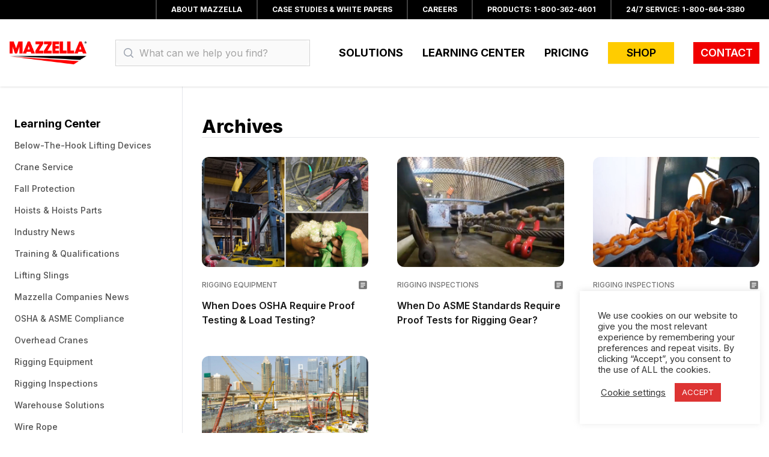

--- FILE ---
content_type: text/html; charset=UTF-8
request_url: https://www.mazzellacompanies.com/learning-center/tag/proof-testing/
body_size: 17799
content:
<!DOCTYPE html>
<html lang="en-US" class="scroll-smooth">
<head>
    <meta charset="UTF-8">
    <meta name="viewport" content="width=device-width">
    <link rel="profile" href="http://gmpg.org/xfn/11">
    <link rel="pingback" href="https://www.mazzellacompanies.com/xmlrpc.php">

    <script>(function(w,d,s,l,i){w[l]=w[l]||[];w[l].push({'gtm.start':new Date().getTime(),event:'gtm.js'});var f=d.getElementsByTagName(s)[0],j=d.createElement(s),dl=l!='dataLayer'?'&l='+l:'';j.async=true;j.src='https://www.googletagmanager.com/gtm.js?id='+i+dl;f.parentNode.insertBefore(j,f);})(window,document,'script','dataLayer','GTM-5L7L322');</script>
    <!-- End Google Tag Manager -->

    <!-- HubSpot -->
    <script type="text/javascript" id="hs-script-loader" async defer src="//js.hs-scripts.com/3336966.js"></script>

    <!-- Google Analytics -->
    <script async src="https://www.googletagmanager.com/gtag/js?id=G-XW88ZQLRY8"></script>
    <script>
        window.dataLayer = window.dataLayer || [];
        function gtag(){dataLayer.push(arguments);}
        gtag('js', new Date());
        gtag('config', 'G-XW88ZQLRY8');
    </script>

    <meta name='robots' content='index, follow, max-image-preview:large, max-snippet:-1, max-video-preview:-1' />
	<style>img:is([sizes="auto" i], [sizes^="auto," i]) { contain-intrinsic-size: 3000px 1500px }</style>
	
	<!-- This site is optimized with the Yoast SEO Premium plugin v26.1 (Yoast SEO v26.7) - https://yoast.com/wordpress/plugins/seo/ -->
	<title>proof-testing Resources &#187; Mazzella Companies %</title>
	<meta name="description" content="proof-testing &#187;" />
	<link rel="canonical" href="https://www.mazzellacompanies.com/learning-center/tag/proof-testing/" />
	<meta property="og:locale" content="en_US" />
	<meta property="og:type" content="article" />
	<meta property="og:title" content="proof-testing Archives" />
	<meta property="og:description" content="proof-testing &#187;" />
	<meta property="og:url" content="https://www.mazzellacompanies.com/learning-center/tag/proof-testing/" />
	<meta property="og:site_name" content="Mazzella Companies" />
	<meta property="og:image" content="https://www.mazzellacompanies.com/wp-content/uploads/2020/07/branch-landing-page-cleveland-hero-graphic.png" />
	<meta property="og:image:width" content="1100" />
	<meta property="og:image:height" content="430" />
	<meta property="og:image:type" content="image/png" />
	<meta name="twitter:card" content="summary_large_image" />
	<meta name="twitter:site" content="@MazzellaCo" />
	<!-- / Yoast SEO Premium plugin. -->


<script type='application/javascript'  id='pys-version-script'>console.log('PixelYourSite Free version 11.1.5');</script>
<link rel='dns-prefetch' href='//js.hs-scripts.com' />
<link rel='dns-prefetch' href='//www.googletagmanager.com' />
<link rel='dns-prefetch' href='//maxcdn.bootstrapcdn.com' />
<link rel='dns-prefetch' href='//fonts.googleapis.com' />
<link rel="alternate" type="application/rss+xml" title="Mazzella Companies &raquo; proof-testing Tag Feed" href="https://www.mazzellacompanies.com/learning-center/tag/proof-testing/feed/" />
<script type="text/javascript">
/* <![CDATA[ */
window._wpemojiSettings = {"baseUrl":"https:\/\/s.w.org\/images\/core\/emoji\/16.0.1\/72x72\/","ext":".png","svgUrl":"https:\/\/s.w.org\/images\/core\/emoji\/16.0.1\/svg\/","svgExt":".svg","source":{"concatemoji":"https:\/\/www.mazzellacompanies.com\/wp-includes\/js\/wp-emoji-release.min.js?ver=6.8.3"}};
/*! This file is auto-generated */
!function(s,n){var o,i,e;function c(e){try{var t={supportTests:e,timestamp:(new Date).valueOf()};sessionStorage.setItem(o,JSON.stringify(t))}catch(e){}}function p(e,t,n){e.clearRect(0,0,e.canvas.width,e.canvas.height),e.fillText(t,0,0);var t=new Uint32Array(e.getImageData(0,0,e.canvas.width,e.canvas.height).data),a=(e.clearRect(0,0,e.canvas.width,e.canvas.height),e.fillText(n,0,0),new Uint32Array(e.getImageData(0,0,e.canvas.width,e.canvas.height).data));return t.every(function(e,t){return e===a[t]})}function u(e,t){e.clearRect(0,0,e.canvas.width,e.canvas.height),e.fillText(t,0,0);for(var n=e.getImageData(16,16,1,1),a=0;a<n.data.length;a++)if(0!==n.data[a])return!1;return!0}function f(e,t,n,a){switch(t){case"flag":return n(e,"\ud83c\udff3\ufe0f\u200d\u26a7\ufe0f","\ud83c\udff3\ufe0f\u200b\u26a7\ufe0f")?!1:!n(e,"\ud83c\udde8\ud83c\uddf6","\ud83c\udde8\u200b\ud83c\uddf6")&&!n(e,"\ud83c\udff4\udb40\udc67\udb40\udc62\udb40\udc65\udb40\udc6e\udb40\udc67\udb40\udc7f","\ud83c\udff4\u200b\udb40\udc67\u200b\udb40\udc62\u200b\udb40\udc65\u200b\udb40\udc6e\u200b\udb40\udc67\u200b\udb40\udc7f");case"emoji":return!a(e,"\ud83e\udedf")}return!1}function g(e,t,n,a){var r="undefined"!=typeof WorkerGlobalScope&&self instanceof WorkerGlobalScope?new OffscreenCanvas(300,150):s.createElement("canvas"),o=r.getContext("2d",{willReadFrequently:!0}),i=(o.textBaseline="top",o.font="600 32px Arial",{});return e.forEach(function(e){i[e]=t(o,e,n,a)}),i}function t(e){var t=s.createElement("script");t.src=e,t.defer=!0,s.head.appendChild(t)}"undefined"!=typeof Promise&&(o="wpEmojiSettingsSupports",i=["flag","emoji"],n.supports={everything:!0,everythingExceptFlag:!0},e=new Promise(function(e){s.addEventListener("DOMContentLoaded",e,{once:!0})}),new Promise(function(t){var n=function(){try{var e=JSON.parse(sessionStorage.getItem(o));if("object"==typeof e&&"number"==typeof e.timestamp&&(new Date).valueOf()<e.timestamp+604800&&"object"==typeof e.supportTests)return e.supportTests}catch(e){}return null}();if(!n){if("undefined"!=typeof Worker&&"undefined"!=typeof OffscreenCanvas&&"undefined"!=typeof URL&&URL.createObjectURL&&"undefined"!=typeof Blob)try{var e="postMessage("+g.toString()+"("+[JSON.stringify(i),f.toString(),p.toString(),u.toString()].join(",")+"));",a=new Blob([e],{type:"text/javascript"}),r=new Worker(URL.createObjectURL(a),{name:"wpTestEmojiSupports"});return void(r.onmessage=function(e){c(n=e.data),r.terminate(),t(n)})}catch(e){}c(n=g(i,f,p,u))}t(n)}).then(function(e){for(var t in e)n.supports[t]=e[t],n.supports.everything=n.supports.everything&&n.supports[t],"flag"!==t&&(n.supports.everythingExceptFlag=n.supports.everythingExceptFlag&&n.supports[t]);n.supports.everythingExceptFlag=n.supports.everythingExceptFlag&&!n.supports.flag,n.DOMReady=!1,n.readyCallback=function(){n.DOMReady=!0}}).then(function(){return e}).then(function(){var e;n.supports.everything||(n.readyCallback(),(e=n.source||{}).concatemoji?t(e.concatemoji):e.wpemoji&&e.twemoji&&(t(e.twemoji),t(e.wpemoji)))}))}((window,document),window._wpemojiSettings);
/* ]]> */
</script>
<link rel='stylesheet' id='dashicons-css' href='https://www.mazzellacompanies.com/wp-includes/css/dashicons.min.css?ver=6.8.3' type='text/css' media='all' />
<style id='wp-emoji-styles-inline-css' type='text/css'>

	img.wp-smiley, img.emoji {
		display: inline !important;
		border: none !important;
		box-shadow: none !important;
		height: 1em !important;
		width: 1em !important;
		margin: 0 0.07em !important;
		vertical-align: -0.1em !important;
		background: none !important;
		padding: 0 !important;
	}
</style>
<link rel='stylesheet' id='wp-block-library-css' href='https://www.mazzellacompanies.com/wp-includes/css/dist/block-library/style.min.css?ver=6.8.3' type='text/css' media='all' />
<style id='wp-block-library-theme-inline-css' type='text/css'>
.wp-block-audio :where(figcaption){color:#555;font-size:13px;text-align:center}.is-dark-theme .wp-block-audio :where(figcaption){color:#ffffffa6}.wp-block-audio{margin:0 0 1em}.wp-block-code{border:1px solid #ccc;border-radius:4px;font-family:Menlo,Consolas,monaco,monospace;padding:.8em 1em}.wp-block-embed :where(figcaption){color:#555;font-size:13px;text-align:center}.is-dark-theme .wp-block-embed :where(figcaption){color:#ffffffa6}.wp-block-embed{margin:0 0 1em}.blocks-gallery-caption{color:#555;font-size:13px;text-align:center}.is-dark-theme .blocks-gallery-caption{color:#ffffffa6}:root :where(.wp-block-image figcaption){color:#555;font-size:13px;text-align:center}.is-dark-theme :root :where(.wp-block-image figcaption){color:#ffffffa6}.wp-block-image{margin:0 0 1em}.wp-block-pullquote{border-bottom:4px solid;border-top:4px solid;color:currentColor;margin-bottom:1.75em}.wp-block-pullquote cite,.wp-block-pullquote footer,.wp-block-pullquote__citation{color:currentColor;font-size:.8125em;font-style:normal;text-transform:uppercase}.wp-block-quote{border-left:.25em solid;margin:0 0 1.75em;padding-left:1em}.wp-block-quote cite,.wp-block-quote footer{color:currentColor;font-size:.8125em;font-style:normal;position:relative}.wp-block-quote:where(.has-text-align-right){border-left:none;border-right:.25em solid;padding-left:0;padding-right:1em}.wp-block-quote:where(.has-text-align-center){border:none;padding-left:0}.wp-block-quote.is-large,.wp-block-quote.is-style-large,.wp-block-quote:where(.is-style-plain){border:none}.wp-block-search .wp-block-search__label{font-weight:700}.wp-block-search__button{border:1px solid #ccc;padding:.375em .625em}:where(.wp-block-group.has-background){padding:1.25em 2.375em}.wp-block-separator.has-css-opacity{opacity:.4}.wp-block-separator{border:none;border-bottom:2px solid;margin-left:auto;margin-right:auto}.wp-block-separator.has-alpha-channel-opacity{opacity:1}.wp-block-separator:not(.is-style-wide):not(.is-style-dots){width:100px}.wp-block-separator.has-background:not(.is-style-dots){border-bottom:none;height:1px}.wp-block-separator.has-background:not(.is-style-wide):not(.is-style-dots){height:2px}.wp-block-table{margin:0 0 1em}.wp-block-table td,.wp-block-table th{word-break:normal}.wp-block-table :where(figcaption){color:#555;font-size:13px;text-align:center}.is-dark-theme .wp-block-table :where(figcaption){color:#ffffffa6}.wp-block-video :where(figcaption){color:#555;font-size:13px;text-align:center}.is-dark-theme .wp-block-video :where(figcaption){color:#ffffffa6}.wp-block-video{margin:0 0 1em}:root :where(.wp-block-template-part.has-background){margin-bottom:0;margin-top:0;padding:1.25em 2.375em}
</style>
<link rel='stylesheet' id='gutenberg-pdfjs-style-css' href='https://www.mazzellacompanies.com/wp-content/plugins/pdfjs-viewer-shortcode/inc/../blocks/build/style-index.css?ver=1765976793' type='text/css' media='all' />
<link rel='stylesheet' id='sensei-theme-blocks-css' href='https://www.mazzellacompanies.com/wp-content/plugins/sensei-lms/assets/dist/css/sensei-theme-blocks.css?ver=73ecbb6dc2a4bb3f34c0' type='text/css' media='all' />
<link rel='stylesheet' id='sensei-sidebar-mobile-menu-css' href='https://www.mazzellacompanies.com/wp-content/plugins/sensei-lms/assets/dist/css/sensei-course-theme/sidebar-mobile-menu.css?ver=53d54bd44d285a126cca' type='text/css' media='all' />
<style id='global-styles-inline-css' type='text/css'>
:root{--wp--preset--aspect-ratio--square: 1;--wp--preset--aspect-ratio--4-3: 4/3;--wp--preset--aspect-ratio--3-4: 3/4;--wp--preset--aspect-ratio--3-2: 3/2;--wp--preset--aspect-ratio--2-3: 2/3;--wp--preset--aspect-ratio--16-9: 16/9;--wp--preset--aspect-ratio--9-16: 9/16;--wp--preset--color--black: #000000;--wp--preset--color--cyan-bluish-gray: #abb8c3;--wp--preset--color--white: #ffffff;--wp--preset--color--pale-pink: #f78da7;--wp--preset--color--vivid-red: #cf2e2e;--wp--preset--color--luminous-vivid-orange: #ff6900;--wp--preset--color--luminous-vivid-amber: #fcb900;--wp--preset--color--light-green-cyan: #7bdcb5;--wp--preset--color--vivid-green-cyan: #00d084;--wp--preset--color--pale-cyan-blue: #8ed1fc;--wp--preset--color--vivid-cyan-blue: #0693e3;--wp--preset--color--vivid-purple: #9b51e0;--wp--preset--color--primary: #f10000;--wp--preset--color--secondary: #ffcc00;--wp--preset--color--dark: #000;--wp--preset--color--medium: #d4d4d4;--wp--preset--color--light: #f5f5f5;--wp--preset--gradient--vivid-cyan-blue-to-vivid-purple: linear-gradient(135deg,rgba(6,147,227,1) 0%,rgb(155,81,224) 100%);--wp--preset--gradient--light-green-cyan-to-vivid-green-cyan: linear-gradient(135deg,rgb(122,220,180) 0%,rgb(0,208,130) 100%);--wp--preset--gradient--luminous-vivid-amber-to-luminous-vivid-orange: linear-gradient(135deg,rgba(252,185,0,1) 0%,rgba(255,105,0,1) 100%);--wp--preset--gradient--luminous-vivid-orange-to-vivid-red: linear-gradient(135deg,rgba(255,105,0,1) 0%,rgb(207,46,46) 100%);--wp--preset--gradient--very-light-gray-to-cyan-bluish-gray: linear-gradient(135deg,rgb(238,238,238) 0%,rgb(169,184,195) 100%);--wp--preset--gradient--cool-to-warm-spectrum: linear-gradient(135deg,rgb(74,234,220) 0%,rgb(151,120,209) 20%,rgb(207,42,186) 40%,rgb(238,44,130) 60%,rgb(251,105,98) 80%,rgb(254,248,76) 100%);--wp--preset--gradient--blush-light-purple: linear-gradient(135deg,rgb(255,206,236) 0%,rgb(152,150,240) 100%);--wp--preset--gradient--blush-bordeaux: linear-gradient(135deg,rgb(254,205,165) 0%,rgb(254,45,45) 50%,rgb(107,0,62) 100%);--wp--preset--gradient--luminous-dusk: linear-gradient(135deg,rgb(255,203,112) 0%,rgb(199,81,192) 50%,rgb(65,88,208) 100%);--wp--preset--gradient--pale-ocean: linear-gradient(135deg,rgb(255,245,203) 0%,rgb(182,227,212) 50%,rgb(51,167,181) 100%);--wp--preset--gradient--electric-grass: linear-gradient(135deg,rgb(202,248,128) 0%,rgb(113,206,126) 100%);--wp--preset--gradient--midnight: linear-gradient(135deg,rgb(2,3,129) 0%,rgb(40,116,252) 100%);--wp--preset--font-size--small: 0.875rem;--wp--preset--font-size--medium: 20px;--wp--preset--font-size--large: 1.125rem;--wp--preset--font-size--x-large: 42px;--wp--preset--font-size--regular: 1.5rem;--wp--preset--font-size--xl: 1.25rem;--wp--preset--font-size--xxl: 1.5rem;--wp--preset--font-size--xxxl: 1.875rem;--wp--preset--spacing--20: 0.44rem;--wp--preset--spacing--30: 0.67rem;--wp--preset--spacing--40: 1rem;--wp--preset--spacing--50: 1.5rem;--wp--preset--spacing--60: 2.25rem;--wp--preset--spacing--70: 3.38rem;--wp--preset--spacing--80: 5.06rem;--wp--preset--shadow--natural: 6px 6px 9px rgba(0, 0, 0, 0.2);--wp--preset--shadow--deep: 12px 12px 50px rgba(0, 0, 0, 0.4);--wp--preset--shadow--sharp: 6px 6px 0px rgba(0, 0, 0, 0.2);--wp--preset--shadow--outlined: 6px 6px 0px -3px rgba(255, 255, 255, 1), 6px 6px rgba(0, 0, 0, 1);--wp--preset--shadow--crisp: 6px 6px 0px rgba(0, 0, 0, 1);}:root { --wp--style--global--content-size: 960px;--wp--style--global--wide-size: 1280px; }:where(body) { margin: 0; }.wp-site-blocks > .alignleft { float: left; margin-right: 2em; }.wp-site-blocks > .alignright { float: right; margin-left: 2em; }.wp-site-blocks > .aligncenter { justify-content: center; margin-left: auto; margin-right: auto; }:where(.is-layout-flex){gap: 0.5em;}:where(.is-layout-grid){gap: 0.5em;}.is-layout-flow > .alignleft{float: left;margin-inline-start: 0;margin-inline-end: 2em;}.is-layout-flow > .alignright{float: right;margin-inline-start: 2em;margin-inline-end: 0;}.is-layout-flow > .aligncenter{margin-left: auto !important;margin-right: auto !important;}.is-layout-constrained > .alignleft{float: left;margin-inline-start: 0;margin-inline-end: 2em;}.is-layout-constrained > .alignright{float: right;margin-inline-start: 2em;margin-inline-end: 0;}.is-layout-constrained > .aligncenter{margin-left: auto !important;margin-right: auto !important;}.is-layout-constrained > :where(:not(.alignleft):not(.alignright):not(.alignfull)){max-width: var(--wp--style--global--content-size);margin-left: auto !important;margin-right: auto !important;}.is-layout-constrained > .alignwide{max-width: var(--wp--style--global--wide-size);}body .is-layout-flex{display: flex;}.is-layout-flex{flex-wrap: wrap;align-items: center;}.is-layout-flex > :is(*, div){margin: 0;}body .is-layout-grid{display: grid;}.is-layout-grid > :is(*, div){margin: 0;}body{padding-top: 0px;padding-right: 0px;padding-bottom: 0px;padding-left: 0px;}a:where(:not(.wp-element-button)){text-decoration: underline;}:root :where(.wp-element-button, .wp-block-button__link){background-color: #32373c;border-width: 0;color: #fff;font-family: inherit;font-size: inherit;line-height: inherit;padding: calc(0.667em + 2px) calc(1.333em + 2px);text-decoration: none;}.has-black-color{color: var(--wp--preset--color--black) !important;}.has-cyan-bluish-gray-color{color: var(--wp--preset--color--cyan-bluish-gray) !important;}.has-white-color{color: var(--wp--preset--color--white) !important;}.has-pale-pink-color{color: var(--wp--preset--color--pale-pink) !important;}.has-vivid-red-color{color: var(--wp--preset--color--vivid-red) !important;}.has-luminous-vivid-orange-color{color: var(--wp--preset--color--luminous-vivid-orange) !important;}.has-luminous-vivid-amber-color{color: var(--wp--preset--color--luminous-vivid-amber) !important;}.has-light-green-cyan-color{color: var(--wp--preset--color--light-green-cyan) !important;}.has-vivid-green-cyan-color{color: var(--wp--preset--color--vivid-green-cyan) !important;}.has-pale-cyan-blue-color{color: var(--wp--preset--color--pale-cyan-blue) !important;}.has-vivid-cyan-blue-color{color: var(--wp--preset--color--vivid-cyan-blue) !important;}.has-vivid-purple-color{color: var(--wp--preset--color--vivid-purple) !important;}.has-primary-color{color: var(--wp--preset--color--primary) !important;}.has-secondary-color{color: var(--wp--preset--color--secondary) !important;}.has-dark-color{color: var(--wp--preset--color--dark) !important;}.has-medium-color{color: var(--wp--preset--color--medium) !important;}.has-light-color{color: var(--wp--preset--color--light) !important;}.has-black-background-color{background-color: var(--wp--preset--color--black) !important;}.has-cyan-bluish-gray-background-color{background-color: var(--wp--preset--color--cyan-bluish-gray) !important;}.has-white-background-color{background-color: var(--wp--preset--color--white) !important;}.has-pale-pink-background-color{background-color: var(--wp--preset--color--pale-pink) !important;}.has-vivid-red-background-color{background-color: var(--wp--preset--color--vivid-red) !important;}.has-luminous-vivid-orange-background-color{background-color: var(--wp--preset--color--luminous-vivid-orange) !important;}.has-luminous-vivid-amber-background-color{background-color: var(--wp--preset--color--luminous-vivid-amber) !important;}.has-light-green-cyan-background-color{background-color: var(--wp--preset--color--light-green-cyan) !important;}.has-vivid-green-cyan-background-color{background-color: var(--wp--preset--color--vivid-green-cyan) !important;}.has-pale-cyan-blue-background-color{background-color: var(--wp--preset--color--pale-cyan-blue) !important;}.has-vivid-cyan-blue-background-color{background-color: var(--wp--preset--color--vivid-cyan-blue) !important;}.has-vivid-purple-background-color{background-color: var(--wp--preset--color--vivid-purple) !important;}.has-primary-background-color{background-color: var(--wp--preset--color--primary) !important;}.has-secondary-background-color{background-color: var(--wp--preset--color--secondary) !important;}.has-dark-background-color{background-color: var(--wp--preset--color--dark) !important;}.has-medium-background-color{background-color: var(--wp--preset--color--medium) !important;}.has-light-background-color{background-color: var(--wp--preset--color--light) !important;}.has-black-border-color{border-color: var(--wp--preset--color--black) !important;}.has-cyan-bluish-gray-border-color{border-color: var(--wp--preset--color--cyan-bluish-gray) !important;}.has-white-border-color{border-color: var(--wp--preset--color--white) !important;}.has-pale-pink-border-color{border-color: var(--wp--preset--color--pale-pink) !important;}.has-vivid-red-border-color{border-color: var(--wp--preset--color--vivid-red) !important;}.has-luminous-vivid-orange-border-color{border-color: var(--wp--preset--color--luminous-vivid-orange) !important;}.has-luminous-vivid-amber-border-color{border-color: var(--wp--preset--color--luminous-vivid-amber) !important;}.has-light-green-cyan-border-color{border-color: var(--wp--preset--color--light-green-cyan) !important;}.has-vivid-green-cyan-border-color{border-color: var(--wp--preset--color--vivid-green-cyan) !important;}.has-pale-cyan-blue-border-color{border-color: var(--wp--preset--color--pale-cyan-blue) !important;}.has-vivid-cyan-blue-border-color{border-color: var(--wp--preset--color--vivid-cyan-blue) !important;}.has-vivid-purple-border-color{border-color: var(--wp--preset--color--vivid-purple) !important;}.has-primary-border-color{border-color: var(--wp--preset--color--primary) !important;}.has-secondary-border-color{border-color: var(--wp--preset--color--secondary) !important;}.has-dark-border-color{border-color: var(--wp--preset--color--dark) !important;}.has-medium-border-color{border-color: var(--wp--preset--color--medium) !important;}.has-light-border-color{border-color: var(--wp--preset--color--light) !important;}.has-vivid-cyan-blue-to-vivid-purple-gradient-background{background: var(--wp--preset--gradient--vivid-cyan-blue-to-vivid-purple) !important;}.has-light-green-cyan-to-vivid-green-cyan-gradient-background{background: var(--wp--preset--gradient--light-green-cyan-to-vivid-green-cyan) !important;}.has-luminous-vivid-amber-to-luminous-vivid-orange-gradient-background{background: var(--wp--preset--gradient--luminous-vivid-amber-to-luminous-vivid-orange) !important;}.has-luminous-vivid-orange-to-vivid-red-gradient-background{background: var(--wp--preset--gradient--luminous-vivid-orange-to-vivid-red) !important;}.has-very-light-gray-to-cyan-bluish-gray-gradient-background{background: var(--wp--preset--gradient--very-light-gray-to-cyan-bluish-gray) !important;}.has-cool-to-warm-spectrum-gradient-background{background: var(--wp--preset--gradient--cool-to-warm-spectrum) !important;}.has-blush-light-purple-gradient-background{background: var(--wp--preset--gradient--blush-light-purple) !important;}.has-blush-bordeaux-gradient-background{background: var(--wp--preset--gradient--blush-bordeaux) !important;}.has-luminous-dusk-gradient-background{background: var(--wp--preset--gradient--luminous-dusk) !important;}.has-pale-ocean-gradient-background{background: var(--wp--preset--gradient--pale-ocean) !important;}.has-electric-grass-gradient-background{background: var(--wp--preset--gradient--electric-grass) !important;}.has-midnight-gradient-background{background: var(--wp--preset--gradient--midnight) !important;}.has-small-font-size{font-size: var(--wp--preset--font-size--small) !important;}.has-medium-font-size{font-size: var(--wp--preset--font-size--medium) !important;}.has-large-font-size{font-size: var(--wp--preset--font-size--large) !important;}.has-x-large-font-size{font-size: var(--wp--preset--font-size--x-large) !important;}.has-regular-font-size{font-size: var(--wp--preset--font-size--regular) !important;}.has-xl-font-size{font-size: var(--wp--preset--font-size--xl) !important;}.has-xxl-font-size{font-size: var(--wp--preset--font-size--xxl) !important;}.has-xxxl-font-size{font-size: var(--wp--preset--font-size--xxxl) !important;}
:where(.wp-block-post-template.is-layout-flex){gap: 1.25em;}:where(.wp-block-post-template.is-layout-grid){gap: 1.25em;}
:where(.wp-block-columns.is-layout-flex){gap: 2em;}:where(.wp-block-columns.is-layout-grid){gap: 2em;}
:root :where(.wp-block-pullquote){font-size: 1.5em;line-height: 1.6;}
</style>
<link rel='stylesheet' id='cookie-law-info-css' href='https://www.mazzellacompanies.com/wp-content/plugins/cookie-law-info/legacy/public/css/cookie-law-info-public.css?ver=3.3.9.1' type='text/css' media='all' />
<link rel='stylesheet' id='cookie-law-info-gdpr-css' href='https://www.mazzellacompanies.com/wp-content/plugins/cookie-law-info/legacy/public/css/cookie-law-info-gdpr.css?ver=3.3.9.1' type='text/css' media='all' />
<link rel='stylesheet' id='wpa-style-css' href='https://www.mazzellacompanies.com/wp-content/plugins/wp-accessibility/css/wpa-style.css?ver=2.2.6' type='text/css' media='all' />
<style id='wpa-style-inline-css' type='text/css'>

.wpa-hide-ltr#skiplinks a, .wpa-hide-ltr#skiplinks a:hover, .wpa-hide-ltr#skiplinks a:visited {
	
}
.wpa-hide-ltr#skiplinks a:active,  .wpa-hide-ltr#skiplinks a:focus {
	background-color: #f1f1f1;
	box-shadow: 0 0 2px 2px rgba(0, 0, 0, 0.6);
	color: #0073aa;
	display: block;
	font-weight: 600;
	height: auto;
	line-height: normal;
	padding: 15px 23px 14px;
	position: absolute;
	left: 6px;
	top: var(--admin-bar-top);
	text-decoration: none;
	text-transform: none;
	width: auto;
	z-index: 100000;
}
	:root { --admin-bar-top : 7px; }
</style>
<link rel='stylesheet' id='module-frontend-css' href='https://www.mazzellacompanies.com/wp-content/plugins/sensei-lms/assets/dist/css/modules-frontend.css?ver=6f282392f857e1cd0631' type='text/css' media='all' />
<link rel='stylesheet' id='pages-frontend-css' href='https://www.mazzellacompanies.com/wp-content/plugins/sensei-lms/assets/dist/css/pages-frontend.css?ver=273eee0a3eb3fc744030' type='text/css' media='all' />
<link rel='stylesheet' id='sensei-frontend-css' href='https://www.mazzellacompanies.com/wp-content/plugins/sensei-lms/assets/dist/css/frontend.css?ver=11d6148c6a4a283be47a' type='text/css' media='screen' />
<style id='woocommerce-inline-inline-css' type='text/css'>
.woocommerce form .form-row .required { visibility: visible; }
</style>
<link rel='stylesheet' id='sensei_course_progress-frontend-css' href='https://www.mazzellacompanies.com/wp-content/plugins/sensei-course-progress/assets/dist/css/frontend.css?ver=2.0.4' type='text/css' media='all' />
<link rel='stylesheet' id='search-filter-plugin-styles-css' href='https://www.mazzellacompanies.com/wp-content/plugins/search-filter-pro/public/assets/css/search-filter.min.css?ver=2.5.21' type='text/css' media='all' />
<link rel='stylesheet' id='font-awesome-css' href='https://maxcdn.bootstrapcdn.com/font-awesome/4.7.0/css/font-awesome.min.css?ver=4.7.0' type='text/css' media='all' />
<link rel='stylesheet' id='google-material-icons-css' href='https://fonts.googleapis.com/icon?family=Material+Icons' type='text/css' media='all' />
<link rel='stylesheet' id='inter-font-css' href='https://fonts.googleapis.com/css2?family=Inter:wght@400;500;600;700;800&#038;display=swap' type='text/css' media='all' />
<link rel='stylesheet' id='tailpress-css' href='https://www.mazzellacompanies.com/wp-content/themes/onemazz/css/app.css?ver=6.8.3' type='text/css' media='all' />
<link rel='stylesheet' id='pwb-styles-frontend-css' href='https://www.mazzellacompanies.com/wp-content/plugins/perfect-woocommerce-brands/build/frontend/css/style.css?ver=3.6.8' type='text/css' media='all' />
<script type="text/javascript" src="https://www.mazzellacompanies.com/wp-includes/js/jquery/jquery.min.js?ver=3.7.1" id="jquery-core-js"></script>
<script type="text/javascript" src="https://www.mazzellacompanies.com/wp-includes/js/jquery/jquery-migrate.min.js?ver=3.4.1" id="jquery-migrate-js"></script>
<script type="text/javascript" id="cookie-law-info-js-extra">
/* <![CDATA[ */
var Cli_Data = {"nn_cookie_ids":[],"cookielist":[],"non_necessary_cookies":[],"ccpaEnabled":"","ccpaRegionBased":"","ccpaBarEnabled":"","strictlyEnabled":["necessary","obligatoire"],"ccpaType":"gdpr","js_blocking":"","custom_integration":"","triggerDomRefresh":"","secure_cookies":""};
var cli_cookiebar_settings = {"animate_speed_hide":"500","animate_speed_show":"500","background":"#FFF","border":"#b1a6a6c2","border_on":"","button_1_button_colour":"#dd3433","button_1_button_hover":"#b12a29","button_1_link_colour":"#fff","button_1_as_button":"1","button_1_new_win":"","button_2_button_colour":"#333","button_2_button_hover":"#292929","button_2_link_colour":"#444","button_2_as_button":"","button_2_hidebar":"","button_3_button_colour":"#3566bb","button_3_button_hover":"#2a5296","button_3_link_colour":"#fff","button_3_as_button":"1","button_3_new_win":"","button_4_button_colour":"#000","button_4_button_hover":"#000000","button_4_link_colour":"#333333","button_4_as_button":"","button_7_button_colour":"#61a229","button_7_button_hover":"#4e8221","button_7_link_colour":"#fff","button_7_as_button":"1","button_7_new_win":"","font_family":"inherit","header_fix":"","notify_animate_hide":"1","notify_animate_show":"1","notify_div_id":"#cookie-law-info-bar","notify_position_horizontal":"right","notify_position_vertical":"bottom","scroll_close":"","scroll_close_reload":"","accept_close_reload":"","reject_close_reload":"","showagain_tab":"1","showagain_background":"#fff","showagain_border":"#000","showagain_div_id":"#cookie-law-info-again","showagain_x_position":"100px","text":"#333333","show_once_yn":"","show_once":"10000","logging_on":"","as_popup":"","popup_overlay":"1","bar_heading_text":"","cookie_bar_as":"widget","popup_showagain_position":"bottom-right","widget_position":"right"};
var log_object = {"ajax_url":"https:\/\/www.mazzellacompanies.com\/wp-admin\/admin-ajax.php"};
/* ]]> */
</script>
<script type="text/javascript" src="https://www.mazzellacompanies.com/wp-content/plugins/cookie-law-info/legacy/public/js/cookie-law-info-public.js?ver=3.3.9.1" id="cookie-law-info-js"></script>
<script type="text/javascript" src="https://www.mazzellacompanies.com/wp-content/plugins/woocommerce/assets/js/jquery-blockui/jquery.blockUI.min.js?ver=2.7.0-wc.10.4.3" id="wc-jquery-blockui-js" defer="defer" data-wp-strategy="defer"></script>
<script type="text/javascript" id="wc-add-to-cart-js-extra">
/* <![CDATA[ */
var wc_add_to_cart_params = {"ajax_url":"\/wp-admin\/admin-ajax.php","wc_ajax_url":"\/?wc-ajax=%%endpoint%%","i18n_view_cart":"View cart","cart_url":"https:\/\/www.mazzellacompanies.com","is_cart":"","cart_redirect_after_add":"no"};
/* ]]> */
</script>
<script type="text/javascript" src="https://www.mazzellacompanies.com/wp-content/plugins/woocommerce/assets/js/frontend/add-to-cart.min.js?ver=10.4.3" id="wc-add-to-cart-js" defer="defer" data-wp-strategy="defer"></script>
<script type="text/javascript" src="https://www.mazzellacompanies.com/wp-content/plugins/woocommerce/assets/js/js-cookie/js.cookie.min.js?ver=2.1.4-wc.10.4.3" id="wc-js-cookie-js" defer="defer" data-wp-strategy="defer"></script>
<script type="text/javascript" id="woocommerce-js-extra">
/* <![CDATA[ */
var woocommerce_params = {"ajax_url":"\/wp-admin\/admin-ajax.php","wc_ajax_url":"\/?wc-ajax=%%endpoint%%","i18n_password_show":"Show password","i18n_password_hide":"Hide password"};
/* ]]> */
</script>
<script type="text/javascript" src="https://www.mazzellacompanies.com/wp-content/plugins/woocommerce/assets/js/frontend/woocommerce.min.js?ver=10.4.3" id="woocommerce-js" defer="defer" data-wp-strategy="defer"></script>
<script type="text/javascript" src="https://www.mazzellacompanies.com/wp-content/themes/onemazz/js/app.js?ver=6.8.3" id="tailpress-js"></script>
<script type="text/javascript" src="https://www.mazzellacompanies.com/wp-content/plugins/pixelyoursite/dist/scripts/jquery.bind-first-0.2.3.min.js?ver=0.2.3" id="jquery-bind-first-js"></script>
<script type="text/javascript" src="https://www.mazzellacompanies.com/wp-content/plugins/pixelyoursite/dist/scripts/js.cookie-2.1.3.min.js?ver=2.1.3" id="js-cookie-pys-js"></script>
<script type="text/javascript" src="https://www.mazzellacompanies.com/wp-content/plugins/pixelyoursite/dist/scripts/tld.min.js?ver=2.3.1" id="js-tld-js"></script>
<script type="text/javascript" id="pys-js-extra">
/* <![CDATA[ */
var pysOptions = {"staticEvents":{"facebook":{"init_event":[{"delay":0,"type":"static","ajaxFire":true,"name":"PageView","pixelIds":["661005600398132"],"eventID":"80d36060-4ebf-43e3-956f-c3aca985a5c4","params":{"page_title":"proof-testing","post_type":"tag","post_id":4741,"plugin":"PixelYourSite","user_role":"guest","event_url":"www.mazzellacompanies.com\/learning-center\/tag\/proof-testing\/"},"e_id":"init_event","ids":[],"hasTimeWindow":false,"timeWindow":0,"woo_order":"","edd_order":""}]}},"dynamicEvents":[],"triggerEvents":[],"triggerEventTypes":[],"facebook":{"pixelIds":["661005600398132"],"advancedMatching":[],"advancedMatchingEnabled":false,"removeMetadata":true,"wooVariableAsSimple":false,"serverApiEnabled":false,"wooCRSendFromServer":false,"send_external_id":null,"enabled_medical":false,"do_not_track_medical_param":["event_url","post_title","page_title","landing_page","content_name","categories","category_name","tags"],"meta_ldu":false},"debug":"","siteUrl":"https:\/\/www.mazzellacompanies.com","ajaxUrl":"https:\/\/www.mazzellacompanies.com\/wp-admin\/admin-ajax.php","ajax_event":"0682798497","enable_remove_download_url_param":"1","cookie_duration":"7","last_visit_duration":"60","enable_success_send_form":"","ajaxForServerEvent":"1","ajaxForServerStaticEvent":"1","useSendBeacon":"1","send_external_id":"1","external_id_expire":"180","track_cookie_for_subdomains":"1","google_consent_mode":"1","gdpr":{"ajax_enabled":false,"all_disabled_by_api":true,"facebook_disabled_by_api":false,"analytics_disabled_by_api":false,"google_ads_disabled_by_api":false,"pinterest_disabled_by_api":false,"bing_disabled_by_api":false,"reddit_disabled_by_api":false,"externalID_disabled_by_api":false,"facebook_prior_consent_enabled":true,"analytics_prior_consent_enabled":true,"google_ads_prior_consent_enabled":null,"pinterest_prior_consent_enabled":true,"bing_prior_consent_enabled":true,"cookiebot_integration_enabled":false,"cookiebot_facebook_consent_category":"marketing","cookiebot_analytics_consent_category":"statistics","cookiebot_tiktok_consent_category":"marketing","cookiebot_google_ads_consent_category":"marketing","cookiebot_pinterest_consent_category":"marketing","cookiebot_bing_consent_category":"marketing","consent_magic_integration_enabled":false,"real_cookie_banner_integration_enabled":false,"cookie_notice_integration_enabled":false,"cookie_law_info_integration_enabled":false,"analytics_storage":{"enabled":true,"value":"granted","filter":false},"ad_storage":{"enabled":true,"value":"granted","filter":false},"ad_user_data":{"enabled":true,"value":"granted","filter":false},"ad_personalization":{"enabled":true,"value":"granted","filter":false}},"cookie":{"disabled_all_cookie":false,"disabled_start_session_cookie":false,"disabled_advanced_form_data_cookie":false,"disabled_landing_page_cookie":false,"disabled_first_visit_cookie":false,"disabled_trafficsource_cookie":false,"disabled_utmTerms_cookie":false,"disabled_utmId_cookie":false},"tracking_analytics":{"TrafficSource":"direct","TrafficLanding":"undefined","TrafficUtms":[],"TrafficUtmsId":[]},"GATags":{"ga_datalayer_type":"default","ga_datalayer_name":"dataLayerPYS"},"woo":{"enabled":true,"enabled_save_data_to_orders":true,"addToCartOnButtonEnabled":true,"addToCartOnButtonValueEnabled":true,"addToCartOnButtonValueOption":"price","singleProductId":null,"removeFromCartSelector":"form.woocommerce-cart-form .remove","addToCartCatchMethod":"add_cart_hook","is_order_received_page":false,"containOrderId":false},"edd":{"enabled":false},"cache_bypass":"1768917912"};
/* ]]> */
</script>
<script type="text/javascript" src="https://www.mazzellacompanies.com/wp-content/plugins/pixelyoursite/dist/scripts/public.js?ver=11.1.5" id="pys-js"></script>

<!-- Google tag (gtag.js) snippet added by Site Kit -->
<!-- Google Analytics snippet added by Site Kit -->
<script type="text/javascript" src="https://www.googletagmanager.com/gtag/js?id=G-C8HPGMQLS6" id="google_gtagjs-js" async></script>
<script type="text/javascript" id="google_gtagjs-js-after">
/* <![CDATA[ */
window.dataLayer = window.dataLayer || [];function gtag(){dataLayer.push(arguments);}
gtag("set","linker",{"domains":["www.mazzellacompanies.com"]});
gtag("js", new Date());
gtag("set", "developer_id.dZTNiMT", true);
gtag("config", "G-C8HPGMQLS6");
/* ]]> */
</script>
<link rel="https://api.w.org/" href="https://www.mazzellacompanies.com/wp-json/" /><link rel="alternate" title="JSON" type="application/json" href="https://www.mazzellacompanies.com/wp-json/wp/v2/tags/4741" /><link rel="EditURI" type="application/rsd+xml" title="RSD" href="https://www.mazzellacompanies.com/xmlrpc.php?rsd" />
		<script type="text/javascript">
				(function(c,l,a,r,i,t,y){
					c[a]=c[a]||function(){(c[a].q=c[a].q||[]).push(arguments)};t=l.createElement(r);t.async=1;
					t.src="https://www.clarity.ms/tag/"+i+"?ref=wordpress";y=l.getElementsByTagName(r)[0];y.parentNode.insertBefore(t,y);
				})(window, document, "clarity", "script", "rjqu9q8mbc");
		</script>
		<meta name="generator" content="Site Kit by Google 1.170.0" />			<!-- DO NOT COPY THIS SNIPPET! Start of Page Analytics Tracking for HubSpot WordPress plugin v11.3.37-->
			<script class="hsq-set-content-id" data-content-id="listing-page">
				var _hsq = _hsq || [];
				_hsq.push(["setContentType", "listing-page"]);
			</script>
			<!-- DO NOT COPY THIS SNIPPET! End of Page Analytics Tracking for HubSpot WordPress plugin -->
					<style>
			:root {
						}
		</style>
		<!-- site-navigation-element Schema optimized by Schema Pro --><script type="application/ld+json">{"@context":"https:\/\/schema.org","@graph":[{"@context":"https:\/\/schema.org","@type":"SiteNavigationElement","id":"site-navigation","name":"Solutions","url":"\/solutions"},{"@context":"https:\/\/schema.org","@type":"SiteNavigationElement","id":"site-navigation","name":"Lifting & Rigging","url":"https:\/\/www.mazzellacompanies.com\/solutions\/rigging-products\/"},{"@context":"https:\/\/schema.org","@type":"SiteNavigationElement","id":"site-navigation","name":"Service & Repairs","url":"https:\/\/www.mazzellacompanies.com\/solutions\/service\/"},{"@context":"https:\/\/schema.org","@type":"SiteNavigationElement","id":"site-navigation","name":"Engineered Products\u00a0","url":"https:\/\/www.mazzellacompanies.com\/solutions\/engineered-products\/"},{"@context":"https:\/\/schema.org","@type":"SiteNavigationElement","id":"site-navigation","name":"Training","url":"https:\/\/www.mazzellacompanies.com\/pricing\/training-pricing\/"},{"@context":"https:\/\/schema.org","@type":"SiteNavigationElement","id":"site-navigation","name":"Learning Center","url":"https:\/\/www.mazzellacompanies.com\/learning-center\/"},{"@context":"https:\/\/schema.org","@type":"SiteNavigationElement","id":"site-navigation","name":"Articles","url":"https:\/\/www.mazzellacompanies.com\/learning-center\/articles\/"},{"@context":"https:\/\/schema.org","@type":"SiteNavigationElement","id":"site-navigation","name":"Videos","url":"https:\/\/www.mazzellacompanies.com\/learning-center\/videos\/"},{"@context":"https:\/\/schema.org","@type":"SiteNavigationElement","id":"site-navigation","name":"Tools","url":"https:\/\/www.mazzellacompanies.com\/learning-center\/tools\/"},{"@context":"https:\/\/schema.org","@type":"SiteNavigationElement","id":"site-navigation","name":"Downloads","url":"https:\/\/www.mazzellacompanies.com\/learning-center\/downloads\/"},{"@context":"https:\/\/schema.org","@type":"SiteNavigationElement","id":"site-navigation","name":"Literature","url":"https:\/\/www.mazzellacompanies.com\/learning-center\/literature\/"},{"@context":"https:\/\/schema.org","@type":"SiteNavigationElement","id":"site-navigation","name":"Podcasts","url":"https:\/\/www.mazzellacompanies.com\/learning-center\/podcasts\/"},{"@context":"https:\/\/schema.org","@type":"SiteNavigationElement","id":"site-navigation","name":"Pricing","url":"https:\/\/www.mazzellacompanies.com\/pricing\/"},{"@context":"https:\/\/schema.org","@type":"SiteNavigationElement","id":"site-navigation","name":"Overhead Crane Inspection","url":"https:\/\/www.mazzellacompanies.com\/pricing\/overhead-crane-inspection-pricing\/"},{"@context":"https:\/\/schema.org","@type":"SiteNavigationElement","id":"site-navigation","name":"Rigging Inspection","url":"https:\/\/www.mazzellacompanies.com\/pricing\/rigging-inspection-pricing\/"},{"@context":"https:\/\/schema.org","@type":"SiteNavigationElement","id":"site-navigation","name":"Lifeline Inspection","url":"https:\/\/www.mazzellacompanies.com\/pricing\/lifeline-inspection-pricing\/"},{"@context":"https:\/\/schema.org","@type":"SiteNavigationElement","id":"site-navigation","name":"Rack Inspection","url":"https:\/\/www.mazzellacompanies.com\/pricing\/rack-inspection-pricing\/"},{"@context":"https:\/\/schema.org","@type":"SiteNavigationElement","id":"site-navigation","name":"SHOP","url":"https:\/\/shop.mazzellacompanies.com"},{"@context":"https:\/\/schema.org","@type":"SiteNavigationElement","id":"site-navigation","name":"CONTACT","url":"https:\/\/www.mazzellacompanies.com\/company\/contact-us\/"}]}</script><!-- / site-navigation-element Schema optimized by Schema Pro -->	<noscript><style>.woocommerce-product-gallery{ opacity: 1 !important; }</style></noscript>
	<style type="text/css">.blue-message {
background: none repeat scroll 0 0 #3399ff;
color: #ffffff;
text-shadow: none;
font-size: 14px;
line-height: 24px;
padding: 10px;
}.green-message {
background: none repeat scroll 0 0 #8cc14c;
color: #ffffff;
text-shadow: none;
font-size: 14px;
line-height: 24px;
padding: 10px;
}.orange-message {
background: none repeat scroll 0 0 #faa732;
color: #ffffff;
text-shadow: none;
font-size: 14px;
line-height: 24px;
padding: 10px;
}.red-message {
background: none repeat scroll 0 0 #da4d31;
color: #ffffff;
text-shadow: none;
font-size: 14px;
line-height: 24px;
padding: 10px;
}.grey-message {
background: none repeat scroll 0 0 #53555c;
color: #ffffff;
text-shadow: none;
font-size: 14px;
line-height: 24px;
padding: 10px;
}.left-block {
background: none repeat scroll 0 0px, radial-gradient(ellipse at center center, #ffffff 0%, #f2f2f2 100%) repeat scroll 0 0 rgba(0, 0, 0, 0);
color: #8b8e97;
padding: 10px;
margin: 10px;
float: left;
}.right-block {
background: none repeat scroll 0 0px, radial-gradient(ellipse at center center, #ffffff 0%, #f2f2f2 100%) repeat scroll 0 0 rgba(0, 0, 0, 0);
color: #8b8e97;
padding: 10px;
margin: 10px;
float: right;
}.blockquotes {
background: none;
border-left: 5px solid #f1f1f1;
color: #8B8E97;
font-size: 14px;
font-style: italic;
line-height: 22px;
padding-left: 15px;
padding: 10px;
width: 60%;
float: left;
}</style>			<style id="wpsp-style-frontend"></style>
			<link rel="icon" href="https://www.mazzellacompanies.com/wp-content/uploads/2020/07/favicon.png" sizes="32x32" />
<link rel="icon" href="https://www.mazzellacompanies.com/wp-content/uploads/2020/07/favicon.png" sizes="192x192" />
<link rel="apple-touch-icon" href="https://www.mazzellacompanies.com/wp-content/uploads/2020/07/favicon.png" />
<meta name="msapplication-TileImage" content="https://www.mazzellacompanies.com/wp-content/uploads/2020/07/favicon.png" />
		<style type="text/css" id="wp-custom-css">
			/* Hide the crane calculator CTA on all pages by default */
#crane-calculator-cta {
  display: none;
}

/* Only show the crane calculator CTA on the specific page */
.page-id-33697 #crane-calculator-cta {
  display: block;
}

.menu-item-33432, .menu-item-32571 {
	width: 110px;
}

.page-template-page-full-screen ul.wp-block-list {
    list-style-type: disc;
    margin-block-start: 1em;
    margin-block-end: 1em;
    padding-inline-start: 40px;
}
.page-template-page-full-screen ol.wp-block-list {
    list-style-type: decimal;
    margin-block-start: 1em;
    margin-block-end: 1em;
    padding-inline-start: 40px;
}

.m-0 {
	margin: 0 !important;
}

.my-0 { 
	margin-top: 0 !important;
	margin-bottom: 0 !important;
}

#search-filter-form-4898 .sf-field-search { display:none;	}		</style>
		</head>

<body class="archive tag tag-proof-testing tag-4741 wp-custom-logo wp-embed-responsive wp-theme-onemazz antialiased theme-onemazz sensei-onemazz woocommerce-no-js wp-schema-pro-2.7.11">
<!-- Google Tag Manager (noscript) -->
<noscript><iframe src="https://www.googletagmanager.com/ns.html?id=GTM-5L7L322" height="0" width="0" style="display:none;visibility:hidden"></iframe></noscript>

<div id="page" class="relative flex flex-col min-h-screen">
    
    <header id="site-header" class="sticky top-0 z-50 bg-white shadow">
        <!-- Top Black Bar -->
        <div class="hidden lg:block lg:bg-dark">
            <div class="container mx-auto flex justify-end">
                <div id="top" class="menu-top-bar-menu-container"><ul id="menu-top-bar-menu" class="lg:flex"><li id="menu-item-62" class="menu-item menu-item-type-post_type menu-item-object-page menu-item-62 py-2 px-6 border-l-2 border-neutral-700 font-bold text-xs uppercase text-white hover:bg-secondary hover:text-dark"><a href="https://www.mazzellacompanies.com/company/about/">About Mazzella</a></li>
<li id="menu-item-22869" class="menu-item menu-item-type-post_type menu-item-object-page menu-item-22869 py-2 px-6 border-l-2 border-neutral-700 font-bold text-xs uppercase text-white hover:bg-secondary hover:text-dark"><a href="https://www.mazzellacompanies.com/case-studies/">Case Studies &amp; White Papers</a></li>
<li id="menu-item-33443" class="menu-item menu-item-type-custom menu-item-object-custom menu-item-33443 py-2 px-6 border-l-2 border-neutral-700 font-bold text-xs uppercase text-white hover:bg-secondary hover:text-dark"><a target="_blank" href="https://insidemazzellacompanies.com/">Careers</a></li>
<li id="menu-item-33656" class="menu-item menu-item-type-custom menu-item-object-custom menu-item-33656 py-2 px-6 border-l-2 border-neutral-700 font-bold text-xs uppercase text-white hover:bg-secondary hover:text-dark"><a href="tel:+18003624601">PRODUCTS: 1-800-362-4601</a></li>
<li id="menu-item-34514" class="menu-item menu-item-type-custom menu-item-object-custom menu-item-34514 py-2 px-6 border-l-2 border-neutral-700 font-bold text-xs uppercase text-white hover:bg-secondary hover:text-dark"><a href="tel:+18006643380">24/7 SERVICE: 1-800-664-3380</a></li>
</ul></div>            </div>
        </div>

        <!-- Main Header Content -->
        <div class="container mx-auto py-6 flex justify-between items-center lg:grid lg:grid-cols-[auto,1fr,auto] gap-12 lg:gap-12">
            <!-- Logo -->
            <div class="max-w-32">
                <a href="https://www.mazzellacompanies.com/" class="custom-logo-link" rel="home"><img width="1500" height="448" src="https://www.mazzellacompanies.com/wp-content/uploads/2024/12/Mazzella-Logo-Full_Color-Black_Stripe.png" class="custom-logo" alt="Mazzella Logo" decoding="async" fetchpriority="high" srcset="https://www.mazzellacompanies.com/wp-content/uploads/2024/12/Mazzella-Logo-Full_Color-Black_Stripe.png 1500w, https://www.mazzellacompanies.com/wp-content/uploads/2024/12/Mazzella-Logo-Full_Color-Black_Stripe-300x90.png 300w, https://www.mazzellacompanies.com/wp-content/uploads/2024/12/Mazzella-Logo-Full_Color-Black_Stripe-768x229.png 768w, https://www.mazzellacompanies.com/wp-content/uploads/2024/12/Mazzella-Logo-Full_Color-Black_Stripe-350x105.png 350w, https://www.mazzellacompanies.com/wp-content/uploads/2024/12/Mazzella-Logo-Full_Color-Black_Stripe-100x30.png 100w, https://www.mazzellacompanies.com/wp-content/uploads/2024/12/Mazzella-Logo-Full_Color-Black_Stripe-600x179.png 600w, https://www.mazzellacompanies.com/wp-content/uploads/2024/12/Mazzella-Logo-Full_Color-Black_Stripe-201x60.png 201w" sizes="(max-width: 1500px) 100vw, 1500px" /></a>            </div>

            <!-- Search -->
            <div class="hidden lg:block">
                <form data-sf-form-id='9821' data-is-rtl='0' data-maintain-state='' data-results-url='https://www.mazzellacompanies.com/search/' data-ajax-form-url='https://www.mazzellacompanies.com/?sfid=9821&amp;sf_action=get_data&amp;sf_data=form' data-display-result-method='archive' data-use-history-api='1' data-template-loaded='0' data-lang-code='en' data-ajax='0' data-init-paged='1' data-auto-update='' action='https://www.mazzellacompanies.com/search/' method='post' class='searchandfilter' id='search-filter-form-9821' autocomplete='off' data-instance-count='1'><ul><li class="sf-field-search" data-sf-field-name="search" data-sf-field-type="search" data-sf-field-input-type="">		<label>
				   			<span class="screen-reader-text">search</span><input placeholder="What can we help you find?" name="_sf_search[]" class="sf-input-text" type="text" value="" title="search"></label>		</li></ul></form>            </div>

            <!-- Navigation -->
            <div class="flex items-center justify-end">
                <!-- Mobile Menu Button -->
                <div class="lg:hidden">
                    <button type="button" id="mobile-menu-toggle"
                            class="inline-flex items-center p-2 text-neutral-800 hover:text-dark">
                        <svg class="h-6 w-6" fill="none" viewBox="0 0 24 24" stroke="currentColor">
                            <path stroke-linecap="round" stroke-linejoin="round" stroke-width="2"
                                  d="M4 6h16M4 12h16M4 18h16"/>
                        </svg>
                    </button>
                </div>

                <!-- Desktop Menu -->
                <div id="primary-menu" class="hidden lg:block"><ul id="menu-primary" class="flex items-center space-x-8"><li id="menu-item-12065" class="menu-item menu-item-type-custom menu-item-object-custom menu-item-has-children menu-item-12065 group text-lg font-bold uppercase hover:text-primary lg:relative "><a href="/solutions">Solutions</a>
<ul class="sub-menu hidden font-medium bg-white transition ease-out duration-300 w-[300px] shadow-lg z-50 lg:absolute group-hover:block">
	<li id="menu-item-34367" class="menu-item menu-item-type-post_type menu-item-object-page menu-item-34367 group text-lg font-bold uppercase hover:text-primary lg:relative "><a href="https://www.mazzellacompanies.com/solutions/rigging-products/">Lifting &#038; Rigging</a></li>
	<li id="menu-item-34366" class="menu-item menu-item-type-post_type menu-item-object-page menu-item-34366 group text-lg font-bold uppercase hover:text-primary lg:relative "><a href="https://www.mazzellacompanies.com/solutions/service/">Service &#038; Repairs</a></li>
	<li id="menu-item-34365" class="menu-item menu-item-type-post_type menu-item-object-page menu-item-34365 group text-lg font-bold uppercase hover:text-primary lg:relative "><a href="https://www.mazzellacompanies.com/solutions/engineered-products/">Engineered Products </a></li>
	<li id="menu-item-12064" class="menu-item menu-item-type-post_type menu-item-object-page menu-item-12064 group text-lg font-bold uppercase hover:text-primary lg:relative "><a href="https://www.mazzellacompanies.com/training/">Training</a></li>
</ul>
</li>
<li id="menu-item-12063" class="menu-item menu-item-type-post_type menu-item-object-page current_page_parent menu-item-has-children menu-item-12063 group text-lg font-bold uppercase hover:text-primary lg:relative "><a href="https://www.mazzellacompanies.com/learning-center/">Learning Center</a>
<ul class="sub-menu hidden font-medium bg-white transition ease-out duration-300 w-[300px] shadow-lg z-50 lg:absolute group-hover:block">
	<li id="menu-item-34558" class="menu-item menu-item-type-custom menu-item-object-custom menu-item-34558 group text-lg font-bold uppercase hover:text-primary lg:relative "><a href="https://www.mazzellacompanies.com/learning-center/articles/">Articles</a></li>
	<li id="menu-item-34559" class="menu-item menu-item-type-custom menu-item-object-custom menu-item-34559 group text-lg font-bold uppercase hover:text-primary lg:relative "><a href="https://www.mazzellacompanies.com/learning-center/videos/">Videos</a></li>
	<li id="menu-item-35209" class="menu-item menu-item-type-custom menu-item-object-custom menu-item-35209 group text-lg font-bold uppercase hover:text-primary lg:relative "><a href="https://www.mazzellacompanies.com/learning-center/tools/">Tools</a></li>
	<li id="menu-item-34560" class="menu-item menu-item-type-custom menu-item-object-custom menu-item-34560 group text-lg font-bold uppercase hover:text-primary lg:relative "><a href="https://www.mazzellacompanies.com/learning-center/downloads/">Downloads</a></li>
	<li id="menu-item-34561" class="menu-item menu-item-type-custom menu-item-object-custom menu-item-34561 group text-lg font-bold uppercase hover:text-primary lg:relative "><a href="https://www.mazzellacompanies.com/learning-center/literature/">Literature</a></li>
	<li id="menu-item-34562" class="menu-item menu-item-type-custom menu-item-object-custom menu-item-34562 group text-lg font-bold uppercase hover:text-primary lg:relative "><a href="https://www.mazzellacompanies.com/learning-center/podcasts/">Podcasts</a></li>
</ul>
</li>
<li id="menu-item-42664" class="menu-item menu-item-type-post_type menu-item-object-page menu-item-has-children menu-item-42664 group text-lg font-bold uppercase hover:text-primary lg:relative "><a href="https://www.mazzellacompanies.com/pricing/">Pricing</a>
<ul class="sub-menu hidden font-medium bg-white transition ease-out duration-300 w-[300px] shadow-lg z-50 lg:absolute group-hover:block">
	<li id="menu-item-42669" class="menu-item menu-item-type-post_type menu-item-object-page menu-item-42669 group text-lg font-bold uppercase hover:text-primary lg:relative "><a href="https://www.mazzellacompanies.com/pricing/overhead-crane-inspection-pricing/">Overhead Crane Inspection</a></li>
	<li id="menu-item-42668" class="menu-item menu-item-type-post_type menu-item-object-page menu-item-42668 group text-lg font-bold uppercase hover:text-primary lg:relative "><a href="https://www.mazzellacompanies.com/pricing/rigging-inspection-pricing/">Rigging Inspection</a></li>
	<li id="menu-item-42665" class="menu-item menu-item-type-post_type menu-item-object-page menu-item-42665 group text-lg font-bold uppercase hover:text-primary lg:relative "><a href="https://www.mazzellacompanies.com/pricing/lifeline-inspection-pricing/">Lifeline Inspection</a></li>
	<li id="menu-item-42666" class="menu-item menu-item-type-post_type menu-item-object-page menu-item-42666 group text-lg font-bold uppercase hover:text-primary lg:relative "><a href="https://www.mazzellacompanies.com/pricing/rack-inspection-pricing/">Rack Inspection</a></li>
	<li id="menu-item-42667" class="menu-item menu-item-type-post_type menu-item-object-page menu-item-42667 group text-lg font-bold uppercase hover:text-primary lg:relative "><a href="https://www.mazzellacompanies.com/pricing/training-pricing/">Training</a></li>
</ul>
</li>
<li id="menu-item-32571" class="btn-shop menu-item menu-item-type-custom menu-item-object-custom menu-item-32571 group text-lg font-bold uppercase hover:text-primary lg:relative "><a target="_blank" href="https://shop.mazzellacompanies.com">SHOP</a></li>
<li id="menu-item-33432" class="btn-contact menu-item menu-item-type-post_type menu-item-object-page menu-item-33432 group text-lg font-bold uppercase hover:text-primary lg:relative "><a href="https://www.mazzellacompanies.com/company/contact-us/">CONTACT</a></li>
</ul></div>            </div>
        </div>

        <!-- Mobile Menu -->
            <div id="mobile-menu" class="fixed inset-0 bg-white transform translate-x-full transition-transform duration-300 ease-in-out lg:hidden z-50">
    <div class="p-4 flex items-center justify-between border-b">
        <!-- Logo -->
        <div class="max-w-20">
            <a href="https://www.mazzellacompanies.com/" class="custom-logo-link" rel="home"><img width="1500" height="448" src="https://www.mazzellacompanies.com/wp-content/uploads/2024/12/Mazzella-Logo-Full_Color-Black_Stripe.png" class="custom-logo" alt="Mazzella Logo" decoding="async" srcset="https://www.mazzellacompanies.com/wp-content/uploads/2024/12/Mazzella-Logo-Full_Color-Black_Stripe.png 1500w, https://www.mazzellacompanies.com/wp-content/uploads/2024/12/Mazzella-Logo-Full_Color-Black_Stripe-300x90.png 300w, https://www.mazzellacompanies.com/wp-content/uploads/2024/12/Mazzella-Logo-Full_Color-Black_Stripe-768x229.png 768w, https://www.mazzellacompanies.com/wp-content/uploads/2024/12/Mazzella-Logo-Full_Color-Black_Stripe-350x105.png 350w, https://www.mazzellacompanies.com/wp-content/uploads/2024/12/Mazzella-Logo-Full_Color-Black_Stripe-100x30.png 100w, https://www.mazzellacompanies.com/wp-content/uploads/2024/12/Mazzella-Logo-Full_Color-Black_Stripe-600x179.png 600w, https://www.mazzellacompanies.com/wp-content/uploads/2024/12/Mazzella-Logo-Full_Color-Black_Stripe-201x60.png 201w" sizes="(max-width: 1500px) 100vw, 1500px" /></a>        </div>

        <button id="mobile-menu-close" class="text-primary hover:text-neutral-900">
            <svg class="h-6 w-6" fill="none" viewBox="0 0 24 24" stroke="currentColor">
                <path stroke-linecap="round" stroke-linejoin="round" stroke-width="2" d="M6 18L18 6M6 6l12 12"/>
            </svg>
        </button>

    </div>

    <!-- Search -->
    <div class="bg-dark flex items-center justify-center p-4 shadow-inner border-b">
        <form data-sf-form-id='9821' data-is-rtl='0' data-maintain-state='' data-results-url='https://www.mazzellacompanies.com/search/' data-ajax-form-url='https://www.mazzellacompanies.com/?sfid=9821&amp;sf_action=get_data&amp;sf_data=form' data-display-result-method='archive' data-use-history-api='1' data-template-loaded='0' data-lang-code='en' data-ajax='0' data-init-paged='1' data-auto-update='' action='https://www.mazzellacompanies.com/search/' method='post' class='searchandfilter' id='search-filter-form-9821' autocomplete='off' data-instance-count='2'><ul><li class="sf-field-search" data-sf-field-name="search" data-sf-field-type="search" data-sf-field-input-type="">		<label>
				   			<span class="screen-reader-text">search</span><input placeholder="What can we help you find?" name="_sf_search[]" class="sf-input-text" type="text" value="" title="search"></label>		</li></ul></form>    </div>

    <ul id="menu-mobile" class="grid"><li id="menu-item-11297" class="menu-item menu-item-type-custom menu-item-object-custom menu-item-11297 text-center p-4 border-b font-semibold text-neutral-800"><a href="/solutions">Solutions</a></li>
<li id="menu-item-11296" class="menu-item menu-item-type-post_type menu-item-object-page current_page_parent menu-item-11296 text-center p-4 border-b font-semibold text-neutral-800"><a href="https://www.mazzellacompanies.com/learning-center/">Learning Center</a></li>
<li id="menu-item-45529" class="menu-item menu-item-type-post_type menu-item-object-page menu-item-45529 text-center p-4 border-b font-semibold text-neutral-800"><a href="https://www.mazzellacompanies.com/pricing/">Pricing</a></li>
<li id="menu-item-33441" class="menu-item menu-item-type-custom menu-item-object-custom menu-item-33441 text-center p-4 border-b font-semibold text-neutral-800"><a target="_blank" href="https://shop.mazzellacompanies.com">Shop</a></li>
<li id="menu-item-11291" class="menu-item menu-item-type-post_type menu-item-object-page menu-item-11291 text-center p-4 border-b font-semibold text-neutral-800"><a href="https://www.mazzellacompanies.com/company/contact-us/">Contact Us</a></li>
<li id="menu-item-11292" class="menu-item menu-item-type-post_type menu-item-object-page menu-item-11292 text-center p-4 border-b font-semibold text-neutral-800"><a href="https://www.mazzellacompanies.com/company/about/">About Mazzella</a></li>
<li id="menu-item-23239" class="menu-item menu-item-type-post_type menu-item-object-page menu-item-23239 text-center p-4 border-b font-semibold text-neutral-800"><a href="https://www.mazzellacompanies.com/case-studies/">Case Studies &amp; White Papers</a></li>
<li id="menu-item-33442" class="menu-item menu-item-type-custom menu-item-object-custom menu-item-33442 text-center p-4 border-b font-semibold text-neutral-800"><a target="_blank" href="https://insidemazzellacompanies.com">Careers</a></li>
</ul></div>
    </header>

    <div id="content" class="flex-grow site-content">
                <main>
    <div class="bg-white">
        <div class="container mx-auto grid grid-cols-1 lg:grid-cols-4 gap-x-8">
            <!-- Left Column -->
            
<!-- Desktop Sidebar -->
<aside class="hidden border-r pt-12 pr-6 lg:block lg:col-span-1" aria-label="Learning Center Navigation">
    <div class="sticky top-36 text-sm">
        <h2 class="px-2 pb-1 text-lg font-bold">Learning Center</h2>
        <div id="learning_center-menu" class="hidden lg:bg-transparent lg:block w-full"><ul id="menu-learning-center" class="lg:grid"><li id="menu-item-33751" class="menu-item menu-item-type-taxonomy menu-item-object-category menu-item-33751 pr-6 flex w-full text-sm text-neutral-600 font-medium p-2 hover:bg-light hover:text-primary"><a href="https://www.mazzellacompanies.com/learning-center/category/below-the-hook/">Below-The-Hook Lifting Devices</a></li>
<li id="menu-item-33752" class="menu-item menu-item-type-taxonomy menu-item-object-category menu-item-33752 pr-6 flex w-full text-sm text-neutral-600 font-medium p-2 hover:bg-light hover:text-primary"><a href="https://www.mazzellacompanies.com/learning-center/category/crane-service/">Crane Service</a></li>
<li id="menu-item-33753" class="menu-item menu-item-type-taxonomy menu-item-object-category menu-item-33753 pr-6 flex w-full text-sm text-neutral-600 font-medium p-2 hover:bg-light hover:text-primary"><a href="https://www.mazzellacompanies.com/learning-center/category/fall-protection/">Fall Protection</a></li>
<li id="menu-item-33754" class="menu-item menu-item-type-taxonomy menu-item-object-category menu-item-33754 pr-6 flex w-full text-sm text-neutral-600 font-medium p-2 hover:bg-light hover:text-primary"><a href="https://www.mazzellacompanies.com/learning-center/category/hoists-hoists-parts/">Hoists &amp; Hoists Parts</a></li>
<li id="menu-item-33755" class="menu-item menu-item-type-taxonomy menu-item-object-category menu-item-33755 pr-6 flex w-full text-sm text-neutral-600 font-medium p-2 hover:bg-light hover:text-primary"><a href="https://www.mazzellacompanies.com/learning-center/category/industry-news/">Industry News</a></li>
<li id="menu-item-33756" class="menu-item menu-item-type-taxonomy menu-item-object-category menu-item-33756 pr-6 flex w-full text-sm text-neutral-600 font-medium p-2 hover:bg-light hover:text-primary"><a href="https://www.mazzellacompanies.com/learning-center/category/lifting-and-rigging-training/">Training &#038; Qualifications</a></li>
<li id="menu-item-33757" class="menu-item menu-item-type-taxonomy menu-item-object-category menu-item-33757 pr-6 flex w-full text-sm text-neutral-600 font-medium p-2 hover:bg-light hover:text-primary"><a href="https://www.mazzellacompanies.com/learning-center/category/lifting-slings/">Lifting Slings</a></li>
<li id="menu-item-33758" class="menu-item menu-item-type-taxonomy menu-item-object-category menu-item-33758 pr-6 flex w-full text-sm text-neutral-600 font-medium p-2 hover:bg-light hover:text-primary"><a href="https://www.mazzellacompanies.com/learning-center/category/mazzella-companies-news/">Mazzella Companies News</a></li>
<li id="menu-item-33759" class="menu-item menu-item-type-taxonomy menu-item-object-category menu-item-33759 pr-6 flex w-full text-sm text-neutral-600 font-medium p-2 hover:bg-light hover:text-primary"><a href="https://www.mazzellacompanies.com/learning-center/category/compliance/">OSHA &#038; ASME Compliance</a></li>
<li id="menu-item-33760" class="menu-item menu-item-type-taxonomy menu-item-object-category menu-item-33760 pr-6 flex w-full text-sm text-neutral-600 font-medium p-2 hover:bg-light hover:text-primary"><a href="https://www.mazzellacompanies.com/learning-center/category/overhead-cranes/">Overhead Cranes</a></li>
<li id="menu-item-33761" class="menu-item menu-item-type-taxonomy menu-item-object-category menu-item-33761 pr-6 flex w-full text-sm text-neutral-600 font-medium p-2 hover:bg-light hover:text-primary"><a href="https://www.mazzellacompanies.com/learning-center/category/rigging-equipment/">Rigging Equipment</a></li>
<li id="menu-item-33762" class="menu-item menu-item-type-taxonomy menu-item-object-category menu-item-33762 pr-6 flex w-full text-sm text-neutral-600 font-medium p-2 hover:bg-light hover:text-primary"><a href="https://www.mazzellacompanies.com/learning-center/category/rigging-inspections/">Rigging Inspections</a></li>
<li id="menu-item-33764" class="menu-item menu-item-type-taxonomy menu-item-object-category menu-item-33764 pr-6 flex w-full text-sm text-neutral-600 font-medium p-2 hover:bg-light hover:text-primary"><a href="https://www.mazzellacompanies.com/learning-center/category/warehouse-solutions/">Warehouse Solutions</a></li>
<li id="menu-item-33765" class="menu-item menu-item-type-taxonomy menu-item-object-category menu-item-33765 pr-6 flex w-full text-sm text-neutral-600 font-medium p-2 hover:bg-light hover:text-primary"><a href="https://www.mazzellacompanies.com/learning-center/category/wire-rope/">Wire Rope</a></li>
</ul></div>    </div>
</aside>

<!-- Mobile Dropdown -->
<div class="relative w-full p-4 lg:hidden">
    <button id="solutions-mobile-toggle"
            class="w-full flex items-center justify-between p-3 text-sm border-2 font-medium text-neutral-600 bg-white rounded-lg hover:bg-light"
            aria-expanded="false">
        <span>Select Solution Category</span>
        <svg class="w-4 h-4 transition-transform" viewBox="0 0 24 24" fill="none" stroke="currentColor">
            <path stroke-linecap="round" stroke-linejoin="round" stroke-width="2" d="M19 9l-7 7-7-7"/>
        </svg>
    </button>

    <div id="solutions-mobile-menu"
         class="absolute z-50 hidden w-full mt-1 bg-white border rounded-lg shadow-lg"
         role="menu">
        <ul id="menu-solutions" class="py-2"><li id="menu-item-16812" class="menu-item menu-item-type-taxonomy menu-item-object-product_cat menu-item-16812 px-4 py-2 text-sm text-neutral-600 hover:bg-light hover:text-primary cursor-pointer"><a href="https://www.mazzellacompanies.com/solutions/product-category/overhead-cranes/">Overhead Cranes &amp; Material Handling</a></li>
<li id="menu-item-16811" class="menu-item menu-item-type-taxonomy menu-item-object-product_cat menu-item-16811 px-4 py-2 text-sm text-neutral-600 hover:bg-light hover:text-primary cursor-pointer"><a href="https://www.mazzellacompanies.com/solutions/product-category/overhead-crane-hoist-service/">Overhead Crane &amp; Hoist Service</a></li>
<li id="menu-item-16813" class="menu-item menu-item-type-taxonomy menu-item-object-product_cat menu-item-16813 px-4 py-2 text-sm text-neutral-600 hover:bg-light hover:text-primary cursor-pointer"><a href="https://www.mazzellacompanies.com/solutions/product-category/below-the-hook/">Below-The-Hook Lifting Devices</a></li>
<li id="menu-item-16814" class="menu-item menu-item-type-taxonomy menu-item-object-product_cat menu-item-16814 px-4 py-2 text-sm text-neutral-600 hover:bg-light hover:text-primary cursor-pointer"><a href="https://www.mazzellacompanies.com/solutions/product-category/hoists-parts-repair/">Hoists, Hoist Parts, &amp; Repair</a></li>
<li id="menu-item-33452" class="menu-item menu-item-type-taxonomy menu-item-object-product_cat menu-item-33452 px-4 py-2 text-sm text-neutral-600 hover:bg-light hover:text-primary cursor-pointer"><a href="https://www.mazzellacompanies.com/solutions/product-category/lifting-rigging/">Lifting &amp; Rigging</a></li>
<li id="menu-item-16816" class="menu-item menu-item-type-taxonomy menu-item-object-product_cat menu-item-16816 px-4 py-2 text-sm text-neutral-600 hover:bg-light hover:text-primary cursor-pointer"><a href="https://www.mazzellacompanies.com/solutions/product-category/lifting-rigging/wire-rope/">Wire Rope</a></li>
<li id="menu-item-16817" class="menu-item menu-item-type-taxonomy menu-item-object-product_cat menu-item-16817 px-4 py-2 text-sm text-neutral-600 hover:bg-light hover:text-primary cursor-pointer"><a href="https://www.mazzellacompanies.com/solutions/product-category/lifting-rigging/slings-assemblies/">Lifting Slings &amp; Assemblies</a></li>
<li id="menu-item-16819" class="menu-item menu-item-type-taxonomy menu-item-object-product_cat menu-item-16819 px-4 py-2 text-sm text-neutral-600 hover:bg-light hover:text-primary cursor-pointer"><a href="https://www.mazzellacompanies.com/solutions/product-category/lifting-rigging/rigging-hardware/">Rigging Hardware</a></li>
<li id="menu-item-16820" class="menu-item menu-item-type-taxonomy menu-item-object-product_cat menu-item-16820 px-4 py-2 text-sm text-neutral-600 hover:bg-light hover:text-primary cursor-pointer"><a href="https://www.mazzellacompanies.com/solutions/product-category/rigging-inspections/">Rigging Inspection Services</a></li>
<li id="menu-item-16818" class="menu-item menu-item-type-taxonomy menu-item-object-product_cat menu-item-16818 px-4 py-2 text-sm text-neutral-600 hover:bg-light hover:text-primary cursor-pointer"><a href="https://www.mazzellacompanies.com/solutions/product-category/lifting-rigging-training/">Training Solutions</a></li>
<li id="menu-item-16821" class="menu-item menu-item-type-taxonomy menu-item-object-product_cat menu-item-16821 px-4 py-2 text-sm text-neutral-600 hover:bg-light hover:text-primary cursor-pointer"><a href="https://www.mazzellacompanies.com/solutions/product-category/fall-protection/">Fall Protection</a></li>
<li id="menu-item-16822" class="menu-item menu-item-type-taxonomy menu-item-object-product_cat menu-item-16822 px-4 py-2 text-sm text-neutral-600 hover:bg-light hover:text-primary cursor-pointer"><a href="https://www.mazzellacompanies.com/solutions/product-category/warehouse-solutions/">Warehouse Solutions</a></li>
<li id="menu-item-16823" class="menu-item menu-item-type-taxonomy menu-item-object-product_cat menu-item-16823 px-4 py-2 text-sm text-neutral-600 hover:bg-light hover:text-primary cursor-pointer"><a href="https://www.mazzellacompanies.com/solutions/product-category/lifting-rigging/unique-products/">Unique Products</a></li>
</ul>    </div>
</div>

            <!-- Main Content -->
            <main class="py-12 lg:col-span-3">
                <!-- Section Header -->
                <header class="mb-8 lg:text-left border-b">
                    <div class="flex items-center justify-between">
                        <h1 class="text-3xl font-black text-dark">
                            Archives                        </h1>

                                            </div>

                    <!-- Hidden checkbox for toggle -->
                    <input type="checkbox" id="archive-description-toggle" class="hidden peer">

                    <!-- Archive Description -->
                                    </header>

                <!-- Blog Posts Grid -->
                <div class="grid grid-cols-1 sm:grid-cols-2 lg:grid-cols-3 gap-12">
                                                                        
<article class="transition-transform duration-300 group hover:scale-105 group relative grid items-start content-start grid-rows-[auto_1fr] gap-4 hover:cursor-pointer">
    <a href="https://www.mazzellacompanies.com/learning-center/osha-testing-requirements/"  class="relative w-full">
		            <img
                    src="https://www.mazzellacompanies.com/wp-content/uploads/2023/03/article-When_Does_OSHA_Require_Proof_Testing_and_Load_Testing-featured2.jpg"
                    alt="When Does OSHA Require Proof Testing &#038; Load Testing?"
                    class="aspect-video w-full rounded-xl bg-neutral-100 object-cover group-hover:opacity-75 sm:aspect-[2/1] lg:aspect-[3/2]"
            />
            <div class="absolute inset-0 rounded-xl shadow-inner"></div>
		    </a>

    <div class="grid gap-2">
		            <div class="flex items-center justify-between text-xs">
				                    <span class="relative z-10">
                                                    <a href="https://www.mazzellacompanies.com/learning-center/category/rigging-equipment/" class="text-neutral-500 uppercase text-xs font-medium text-dark hover:text-primary">
                                Rigging Equipment                            </a>
                                            </span>
                    <span class="material-icons text-neutral-500 text-lg">article</span>
				            </div>
		
        <div class="grid gap-2">
            <h3 class="font-semibold text-neutral-900 transition-colors">
                <a href="https://www.mazzellacompanies.com/learning-center/osha-testing-requirements/"  class="group-hover:text-primary">
					When Does OSHA Require Proof Testing &#038; Load Testing?                </a>
            </h3>
            <p class="hidden text-sm/6 text-neutral-600 line-clamp-3 transition-colors group-hover:text-neutral-700">
				            </p>
            <a href="https://www.mazzellacompanies.com/learning-center/osha-testing-requirements/"  class="hidden btn border-2 border-dark btn-sm w-fit text-xs mt-2 group-hover:bg-primary group-hover:border-primary group-hover:text-white">
				Read Article            </a>
        </div>
    </div>
</article>                                                    
<article class="transition-transform duration-300 group hover:scale-105 group relative grid items-start content-start grid-rows-[auto_1fr] gap-4 hover:cursor-pointer">
    <a href="https://www.mazzellacompanies.com/learning-center/when-does-asme-require-sling-proof-testing/"  class="relative w-full">
		            <img
                    src="https://www.mazzellacompanies.com/wp-content/uploads/2021/07/article-title-featured-proof-testing.jpg"
                    alt="When Do ASME Standards Require Proof Tests for Rigging Gear?"
                    class="aspect-video w-full rounded-xl bg-neutral-100 object-cover group-hover:opacity-75 sm:aspect-[2/1] lg:aspect-[3/2]"
            />
            <div class="absolute inset-0 rounded-xl shadow-inner"></div>
		    </a>

    <div class="grid gap-2">
		            <div class="flex items-center justify-between text-xs">
				                    <span class="relative z-10">
                                                    <a href="https://www.mazzellacompanies.com/learning-center/category/rigging-inspections/" class="text-neutral-500 uppercase text-xs font-medium text-dark hover:text-primary">
                                Rigging Inspections                            </a>
                                            </span>
                    <span class="material-icons text-neutral-500 text-lg">article</span>
				            </div>
		
        <div class="grid gap-2">
            <h3 class="font-semibold text-neutral-900 transition-colors">
                <a href="https://www.mazzellacompanies.com/learning-center/when-does-asme-require-sling-proof-testing/"  class="group-hover:text-primary">
					When Do ASME Standards Require Proof Tests for Rigging Gear?                </a>
            </h3>
            <p class="hidden text-sm/6 text-neutral-600 line-clamp-3 transition-colors group-hover:text-neutral-700">
				            </p>
            <a href="https://www.mazzellacompanies.com/learning-center/when-does-asme-require-sling-proof-testing/"  class="hidden btn border-2 border-dark btn-sm w-fit text-xs mt-2 group-hover:bg-primary group-hover:border-primary group-hover:text-white">
				Read Article            </a>
        </div>
    </div>
</article>                                                    
<article class="transition-transform duration-300 group hover:scale-105 group relative grid items-start content-start grid-rows-[auto_1fr] gap-4 hover:cursor-pointer">
    <a href="https://www.mazzellacompanies.com/learning-center/periodic-inspections-vs-proof-testing/"  class="relative w-full">
		            <img
                    src="https://www.mazzellacompanies.com/wp-content/uploads/2021/07/article-title-featured-proof-test-2.jpg"
                    alt="Why Are Periodic Inspections Required, But Proof Testing Isn’t?"
                    class="aspect-video w-full rounded-xl bg-neutral-100 object-cover group-hover:opacity-75 sm:aspect-[2/1] lg:aspect-[3/2]"
            />
            <div class="absolute inset-0 rounded-xl shadow-inner"></div>
		    </a>

    <div class="grid gap-2">
		            <div class="flex items-center justify-between text-xs">
				                    <span class="relative z-10">
                                                    <a href="https://www.mazzellacompanies.com/learning-center/category/rigging-inspections/" class="text-neutral-500 uppercase text-xs font-medium text-dark hover:text-primary">
                                Rigging Inspections                            </a>
                                            </span>
                    <span class="material-icons text-neutral-500 text-lg">article</span>
				            </div>
		
        <div class="grid gap-2">
            <h3 class="font-semibold text-neutral-900 transition-colors">
                <a href="https://www.mazzellacompanies.com/learning-center/periodic-inspections-vs-proof-testing/"  class="group-hover:text-primary">
					Why Are Periodic Inspections Required, But Proof Testing Isn’t?                </a>
            </h3>
            <p class="hidden text-sm/6 text-neutral-600 line-clamp-3 transition-colors group-hover:text-neutral-700">
				            </p>
            <a href="https://www.mazzellacompanies.com/learning-center/periodic-inspections-vs-proof-testing/"  class="hidden btn border-2 border-dark btn-sm w-fit text-xs mt-2 group-hover:bg-primary group-hover:border-primary group-hover:text-white">
				Read Article            </a>
        </div>
    </div>
</article>                                                    
<article class="transition-transform duration-300 group hover:scale-105 group relative grid items-start content-start grid-rows-[auto_1fr] gap-4 hover:cursor-pointer">
    <a href="https://www.mazzellacompanies.com/learning-center/lifting-rigging-glossary-industry-terms-definitions/"  class="relative w-full">
		            <img
                    src="https://www.mazzellacompanies.com/wp-content/uploads/2020/06/article-rigging-definitions.jpg"
                    alt="A Brief Rigging Glossary: Basic Industry Terms You Should Know"
                    class="aspect-video w-full rounded-xl bg-neutral-100 object-cover group-hover:opacity-75 sm:aspect-[2/1] lg:aspect-[3/2]"
            />
            <div class="absolute inset-0 rounded-xl shadow-inner"></div>
		    </a>

    <div class="grid gap-2">
		            <div class="flex items-center justify-between text-xs">
				                    <span class="relative z-10">
                                                    <a href="https://www.mazzellacompanies.com/learning-center/category/rigging-equipment/" class="text-neutral-500 uppercase text-xs font-medium text-dark hover:text-primary">
                                Rigging Equipment                            </a>
                                            </span>
                    <span class="material-icons text-neutral-500 text-lg">article</span>
				            </div>
		
        <div class="grid gap-2">
            <h3 class="font-semibold text-neutral-900 transition-colors">
                <a href="https://www.mazzellacompanies.com/learning-center/lifting-rigging-glossary-industry-terms-definitions/"  class="group-hover:text-primary">
					A Brief Rigging Glossary: Basic Industry Terms You Should Know                </a>
            </h3>
            <p class="hidden text-sm/6 text-neutral-600 line-clamp-3 transition-colors group-hover:text-neutral-700">
				            </p>
            <a href="https://www.mazzellacompanies.com/learning-center/lifting-rigging-glossary-industry-terms-definitions/"  class="hidden btn border-2 border-dark btn-sm w-fit text-xs mt-2 group-hover:bg-primary group-hover:border-primary group-hover:text-white">
				Read Article            </a>
        </div>
    </div>
</article>                                                            </div>

                <!-- Pagination -->
                <div class="mt-12 pagination-wrapper">
                                    </div>
            </main>
        </div>
    </div>


</main>

<footer class="bg-dark">
    <div class="mx-auto container px-6 pb-8 pt-16 sm:pt-24 lg:px-8 lg:pt-32">
        <div class="xl:grid xl:grid-cols-3 xl:gap-8">
            <!-- Logo -->
            <div class="max-w-72">
                <img src="https://www.mazzellacompanies.com/wp-content/uploads/2024/12/mazzella-logo-1_color-white.png" alt="Mazzella Companies" class="h-auto w-auto">
            </div>

            <!-- Menu Links -->
            <div class="mt-16 grid grid-cols-1 gap-8 xl:col-span-2 xl:mt-0">
                <div class="grid grid-cols-3 gap-8">
                                            <div>
                            <h3 class="font-bold text-white">
                                Solutions                            </h3>
                            <ul role="list" class="mt-6 space-y-4">
                                                                    <li>
                                        <a href="/solutions/product-category/lifting-rigging/"
                                           class="text-sm/6 text-medium font-medium hover:text-white">
                                            Lifting &amp; Rigging                                        </a>
                                    </li>
                                                                    <li>
                                        <a href="/solutions/product-category/overhead-cranes/"
                                           class="text-sm/6 text-medium font-medium hover:text-white">
                                            Overhead Cranes                                        </a>
                                    </li>
                                                                    <li>
                                        <a href="/solutions/product-category/fall-protection/"
                                           class="text-sm/6 text-medium font-medium hover:text-white">
                                            Fall Protection                                        </a>
                                    </li>
                                                                    <li>
                                        <a href="/solutions/product-category/lifting-rigging-training/"
                                           class="text-sm/6 text-medium font-medium hover:text-white">
                                            Training                                        </a>
                                    </li>
                                                            </ul>
                        </div>
                                            <div>
                            <h3 class="font-bold text-white">
                                Resources                            </h3>
                            <ul role="list" class="mt-6 space-y-4">
                                                                    <li>
                                        <a href="/learning-center"
                                           class="text-sm/6 text-medium font-medium hover:text-white">
                                            Learning Center                                        </a>
                                    </li>
                                                                    <li>
                                        <a href="/learning-center/articles"
                                           class="text-sm/6 text-medium font-medium hover:text-white">
                                            Articles                                        </a>
                                    </li>
                                                                    <li>
                                        <a href="/learning-center/videos"
                                           class="text-sm/6 text-medium font-medium hover:text-white">
                                            Videos                                        </a>
                                    </li>
                                                                    <li>
                                        <a href="/learning-center/podcasts"
                                           class="text-sm/6 text-medium font-medium hover:text-white">
                                            Podcasts                                        </a>
                                    </li>
                                                            </ul>
                        </div>
                                            <div>
                            <h3 class="font-bold text-white">
                                Company                            </h3>
                            <ul role="list" class="mt-6 space-y-4">
                                                                    <li>
                                        <a href="/company/about"
                                           class="text-sm/6 text-medium font-medium hover:text-white">
                                            About                                        </a>
                                    </li>
                                                                    <li>
                                        <a href="/company/careers"
                                           class="text-sm/6 text-medium font-medium hover:text-white">
                                            Careers                                        </a>
                                    </li>
                                                                    <li>
                                        <a href="/company/history"
                                           class="text-sm/6 text-medium font-medium hover:text-white">
                                            History                                        </a>
                                    </li>
                                                                    <li>
                                        <a href="/contact"
                                           class="text-sm/6 text-medium font-medium hover:text-white">
                                            Contact Us                                        </a>
                                    </li>
                                                            </ul>
                        </div>
                                    </div>
            </div>
        </div>

        <!-- Copyright -->
        <div class="flex items-center flex-wrap justify-center mt-16 border-t border-white/10 pt-8 sm:mt-20 lg:mt-24 lg:justify-between">
            <p class="text-sm/6 text-neutral-400">
                &copy; 2026 Mazzella Companies. All rights reserved.
            </p>
            <div class="text-neutral-400 flex space-x-4">
                <a href="/company/privacy/" class="text-sm/6 text-neutral-400 hover:text-white">Privacy Policy</a>
                <a href="/company/terms/" class="text-sm/6 text-neutral-400 hover:text-white">Terms & Conditions</a>
            </div>
            <!-- Social Links -->
            <div class="flex gap-x-6">
                                    <a href="https://www.facebook.com/MazzellaCompanies/" target="_blank" class="text-neutral-400 hover:text-neutral-300">
                        Facebook                    </a>
                                    <a href="https://www.linkedin.com/company/mazzella-companies" target="_blank" class="text-neutral-400 hover:text-neutral-300">
                        LinkedIn                    </a>
                                    <a href="https://www.instagram.com/mazzellacompanies/" target="_blank" class="text-neutral-400 hover:text-neutral-300">
                        Instagram                    </a>
                                    <a href="https://www.youtube.com/@LiftingandRigging" target="_blank" class="text-neutral-400 hover:text-neutral-300">
                        YouTube                    </a>
                            </div>
        </div>
    </div>
</footer>

<script type="speculationrules">
{"prefetch":[{"source":"document","where":{"and":[{"href_matches":"\/*"},{"not":{"href_matches":["\/wp-*.php","\/wp-admin\/*","\/wp-content\/uploads\/*","\/wp-content\/*","\/wp-content\/plugins\/*","\/wp-content\/themes\/onemazz\/*","\/*\\?(.+)"]}},{"not":{"selector_matches":"a[rel~=\"nofollow\"]"}},{"not":{"selector_matches":".no-prefetch, .no-prefetch a"}}]},"eagerness":"conservative"}]}
</script>
<!--googleoff: all--><div id="cookie-law-info-bar" data-nosnippet="true"><span><div class="cli-bar-container cli-style-v2"><div class="cli-bar-message">We use cookies on our website to give you the most relevant experience by remembering your preferences and repeat visits. By clicking “Accept”, you consent to the use of ALL the cookies.</div><div class="cli-bar-btn_container"><a role='button' class="cli_settings_button" style="margin:0px 10px 0px 5px">Cookie settings</a><a role='button' data-cli_action="accept" id="cookie_action_close_header" class="medium cli-plugin-button cli-plugin-main-button cookie_action_close_header cli_action_button wt-cli-accept-btn" style="display:inline-block">ACCEPT</a></div></div></span></div><div id="cookie-law-info-again" style="display:none" data-nosnippet="true"><span id="cookie_hdr_showagain">Privacy &amp; Cookies Policy</span></div><div class="cli-modal" data-nosnippet="true" id="cliSettingsPopup" tabindex="-1" role="dialog" aria-labelledby="cliSettingsPopup" aria-hidden="true">
  <div class="cli-modal-dialog" role="document">
	<div class="cli-modal-content cli-bar-popup">
		  <button type="button" class="cli-modal-close" id="cliModalClose">
			<svg class="" viewBox="0 0 24 24"><path d="M19 6.41l-1.41-1.41-5.59 5.59-5.59-5.59-1.41 1.41 5.59 5.59-5.59 5.59 1.41 1.41 5.59-5.59 5.59 5.59 1.41-1.41-5.59-5.59z"></path><path d="M0 0h24v24h-24z" fill="none"></path></svg>
			<span class="wt-cli-sr-only">Close</span>
		  </button>
		  <div class="cli-modal-body">
			<div class="cli-container-fluid cli-tab-container">
	<div class="cli-row">
		<div class="cli-col-12 cli-align-items-stretch cli-px-0">
			<div class="cli-privacy-overview">
				<h4>Privacy Overview</h4>				<div class="cli-privacy-content">
					<div class="cli-privacy-content-text">This website uses cookies to improve your experience while you navigate through the website. Out of these cookies, the cookies that are categorized as necessary are stored on your browser as they are essential for the working of basic functionalities of the website. We also use third-party cookies that help us analyze and understand how you use this website. These cookies will be stored in your browser only with your consent. You also have the option to opt-out of these cookies. But opting out of some of these cookies may have an effect on your browsing experience.</div>
				</div>
				<a class="cli-privacy-readmore" aria-label="Show more" role="button" data-readmore-text="Show more" data-readless-text="Show less"></a>			</div>
		</div>
		<div class="cli-col-12 cli-align-items-stretch cli-px-0 cli-tab-section-container">
												<div class="cli-tab-section">
						<div class="cli-tab-header">
							<a role="button" tabindex="0" class="cli-nav-link cli-settings-mobile" data-target="necessary" data-toggle="cli-toggle-tab">
								Necessary							</a>
															<div class="wt-cli-necessary-checkbox">
									<input type="checkbox" class="cli-user-preference-checkbox"  id="wt-cli-checkbox-necessary" data-id="checkbox-necessary" checked="checked"  />
									<label class="form-check-label" for="wt-cli-checkbox-necessary">Necessary</label>
								</div>
								<span class="cli-necessary-caption">Always Enabled</span>
													</div>
						<div class="cli-tab-content">
							<div class="cli-tab-pane cli-fade" data-id="necessary">
								<div class="wt-cli-cookie-description">
									Necessary cookies are absolutely essential for the website to function properly. This category only includes cookies that ensures basic functionalities and security features of the website. These cookies do not store any personal information.								</div>
							</div>
						</div>
					</div>
																	<div class="cli-tab-section">
						<div class="cli-tab-header">
							<a role="button" tabindex="0" class="cli-nav-link cli-settings-mobile" data-target="non-necessary" data-toggle="cli-toggle-tab">
								Non-necessary							</a>
															<div class="cli-switch">
									<input type="checkbox" id="wt-cli-checkbox-non-necessary" class="cli-user-preference-checkbox"  data-id="checkbox-non-necessary" checked='checked' />
									<label for="wt-cli-checkbox-non-necessary" class="cli-slider" data-cli-enable="Enabled" data-cli-disable="Disabled"><span class="wt-cli-sr-only">Non-necessary</span></label>
								</div>
													</div>
						<div class="cli-tab-content">
							<div class="cli-tab-pane cli-fade" data-id="non-necessary">
								<div class="wt-cli-cookie-description">
									Any cookies that may not be particularly necessary for the website to function and is used specifically to collect user personal data via analytics, ads, other embedded contents are termed as non-necessary cookies. It is mandatory to procure user consent prior to running these cookies on your website.								</div>
							</div>
						</div>
					</div>
										</div>
	</div>
</div>
		  </div>
		  <div class="cli-modal-footer">
			<div class="wt-cli-element cli-container-fluid cli-tab-container">
				<div class="cli-row">
					<div class="cli-col-12 cli-align-items-stretch cli-px-0">
						<div class="cli-tab-footer wt-cli-privacy-overview-actions">
						
															<a id="wt-cli-privacy-save-btn" role="button" tabindex="0" data-cli-action="accept" class="wt-cli-privacy-btn cli_setting_save_button wt-cli-privacy-accept-btn cli-btn">SAVE &amp; ACCEPT</a>
													</div>
						
					</div>
				</div>
			</div>
		</div>
	</div>
  </div>
</div>
<div class="cli-modal-backdrop cli-fade cli-settings-overlay"></div>
<div class="cli-modal-backdrop cli-fade cli-popupbar-overlay"></div>
<!--googleon: all--><div id='pys_ajax_events'></div>        <script>
            var node = document.getElementsByClassName('woocommerce-message')[0];
            if(node && document.getElementById('pys_late_event')) {
                var messageText = node.textContent.trim();
                if(!messageText) {
                    node.style.display = 'none';
                }
            }
        </script>
        <script type="text/javascript">
/* <![CDATA[ */
	var relevanssi_rt_regex = /(&|\?)_(rt|rt_nonce)=(\w+)/g
	var newUrl = window.location.search.replace(relevanssi_rt_regex, '')
	if (newUrl.substr(0, 1) == '&') {
		newUrl = '?' + newUrl.substr(1)
	}
	history.replaceState(null, null, window.location.pathname + newUrl + window.location.hash)
/* ]]> */
</script>
	<script type='text/javascript'>
		(function () {
			var c = document.body.className;
			c = c.replace(/woocommerce-no-js/, 'woocommerce-js');
			document.body.className = c;
		})();
	</script>
	<link rel='stylesheet' id='wc-blocks-style-css' href='https://www.mazzellacompanies.com/wp-content/plugins/woocommerce/assets/client/blocks/wc-blocks.css?ver=wc-10.4.3' type='text/css' media='all' />
<script type="text/javascript" src="https://www.mazzellacompanies.com/wp-includes/js/dist/vendor/wp-polyfill.min.js?ver=3.15.0" id="wp-polyfill-js"></script>
<script type="text/javascript" src="https://www.mazzellacompanies.com/wp-content/plugins/sensei-lms/assets/dist/blocks/frontend.js?ver=4407fee5142c0801e3d7" id="sensei-blocks-frontend-js"></script>
<script type="text/javascript" id="leadin-script-loader-js-js-extra">
/* <![CDATA[ */
var leadin_wordpress = {"userRole":"visitor","pageType":"archive","leadinPluginVersion":"11.3.37"};
/* ]]> */
</script>
<script type="text/javascript" src="https://js.hs-scripts.com/3336966.js?integration=WordPress&amp;ver=11.3.37" id="leadin-script-loader-js-js"></script>
<script type="text/javascript" id="wpfront-scroll-top-js-extra">
/* <![CDATA[ */
var wpfront_scroll_top_data = {"data":{"css":"#wpfront-scroll-top-container{position:fixed;cursor:pointer;z-index:9999;border:none;outline:none;background-color:rgba(0,0,0,0);box-shadow:none;outline-style:none;text-decoration:none;opacity:0;display:none;align-items:center;justify-content:center;margin:0;padding:0}#wpfront-scroll-top-container.show{display:flex;opacity:1}#wpfront-scroll-top-container .sr-only{position:absolute;width:1px;height:1px;padding:0;margin:-1px;overflow:hidden;clip:rect(0,0,0,0);white-space:nowrap;border:0}#wpfront-scroll-top-container .text-holder{padding:3px 10px;-webkit-border-radius:3px;border-radius:3px;-webkit-box-shadow:4px 4px 5px 0px rgba(50,50,50,.5);-moz-box-shadow:4px 4px 5px 0px rgba(50,50,50,.5);box-shadow:4px 4px 5px 0px rgba(50,50,50,.5)}#wpfront-scroll-top-container{right:20px;bottom:20px;}#wpfront-scroll-top-container img{width:auto;height:auto;}#wpfront-scroll-top-container .text-holder{color:#ffffff;background-color:#000000;width:auto;height:auto;;}#wpfront-scroll-top-container .text-holder:hover{background-color:#000000;}#wpfront-scroll-top-container i{color:#FF0000;}#wpfront-scroll-top-container i:hover{color:#F10000;}]","html":"<button id=\"wpfront-scroll-top-container\" aria-label=\"\" title=\"\" ><i class=\"fa fa-arrow-circle-up fa-4x\" aria-hidden=\"true\"><\/i><\/button>","data":{"hide_iframe":false,"button_fade_duration":200,"auto_hide":false,"auto_hide_after":2,"scroll_offset":100,"button_opacity":0.8,"button_action":"top","button_action_element_selector":"","button_action_container_selector":"html, body","button_action_element_offset":0,"scroll_duration":600}}};
/* ]]> */
</script>
<script type="text/javascript" src="https://www.mazzellacompanies.com/wp-content/plugins/wpfront-scroll-top/includes/assets/wpfront-scroll-top.min.js?ver=3.0.1.09211" id="wpfront-scroll-top-js" defer="defer" data-wp-strategy="defer"></script>
<script type="text/javascript" id="pwb-functions-frontend-js-extra">
/* <![CDATA[ */
var pwb_ajax_object = {"carousel_prev":"<","carousel_next":">"};
/* ]]> */
</script>
<script type="text/javascript" src="https://www.mazzellacompanies.com/wp-content/plugins/perfect-woocommerce-brands/build/frontend/js/index.js?ver=25bf59070626bf26de92" id="pwb-functions-frontend-js"></script>
<script type="text/javascript" src="https://www.mazzellacompanies.com/wp-content/plugins/woocommerce/assets/js/sourcebuster/sourcebuster.min.js?ver=10.4.3" id="sourcebuster-js-js"></script>
<script type="text/javascript" id="wc-order-attribution-js-extra">
/* <![CDATA[ */
var wc_order_attribution = {"params":{"lifetime":1.0e-5,"session":30,"base64":false,"ajaxurl":"https:\/\/www.mazzellacompanies.com\/wp-admin\/admin-ajax.php","prefix":"wc_order_attribution_","allowTracking":true},"fields":{"source_type":"current.typ","referrer":"current_add.rf","utm_campaign":"current.cmp","utm_source":"current.src","utm_medium":"current.mdm","utm_content":"current.cnt","utm_id":"current.id","utm_term":"current.trm","utm_source_platform":"current.plt","utm_creative_format":"current.fmt","utm_marketing_tactic":"current.tct","session_entry":"current_add.ep","session_start_time":"current_add.fd","session_pages":"session.pgs","session_count":"udata.vst","user_agent":"udata.uag"}};
/* ]]> */
</script>
<script type="text/javascript" src="https://www.mazzellacompanies.com/wp-content/plugins/woocommerce/assets/js/frontend/order-attribution.min.js?ver=10.4.3" id="wc-order-attribution-js"></script>
<script type="text/javascript" id="wp-accessibility-js-extra">
/* <![CDATA[ */
var wpa = {"skiplinks":{"enabled":true,"output":""},"target":"","tabindex":"1","underline":{"enabled":false,"target":"a"},"videos":"","dir":"ltr","lang":"en-US","titles":"1","labels":"1","wpalabels":{"s":"Search","author":"Name","email":"Email","url":"Website","comment":"Comment"},"alt":"","altSelector":".hentry img[alt]:not([alt=\"\"]), .comment-content img[alt]:not([alt=\"\"]), #content img[alt]:not([alt=\"\"]),.entry-content img[alt]:not([alt=\"\"])","current":"","errors":"","tracking":"1","ajaxurl":"https:\/\/www.mazzellacompanies.com\/wp-admin\/admin-ajax.php","security":"798e37ac0b","action":"wpa_stats_action","url":"https:\/\/www.mazzellacompanies.com\/learning-center\/tag\/proof-testing\/","post_id":"","continue":"","pause":"Pause video","play":"Play video","restUrl":"https:\/\/www.mazzellacompanies.com\/wp-json\/wp\/v2\/media","ldType":"","ldHome":"https:\/\/www.mazzellacompanies.com","ldText":"<span class=\"dashicons dashicons-media-text\" aria-hidden=\"true\"><\/span><span class=\"screen-reader\">Long Description<\/span>"};
/* ]]> */
</script>
<script type="text/javascript" src="https://www.mazzellacompanies.com/wp-content/plugins/wp-accessibility/js/wp-accessibility.min.js?ver=2.2.6" id="wp-accessibility-js" defer="defer" data-wp-strategy="defer"></script>
<script type="text/javascript" id="search-filter-plugin-build-js-extra">
/* <![CDATA[ */
var SF_LDATA = {"ajax_url":"https:\/\/www.mazzellacompanies.com\/wp-admin\/admin-ajax.php","home_url":"https:\/\/www.mazzellacompanies.com\/","extensions":[]};
/* ]]> */
</script>
<script type="text/javascript" src="https://www.mazzellacompanies.com/wp-content/plugins/search-filter-pro/public/assets/js/search-filter-build.min.js?ver=2.5.21" id="search-filter-plugin-build-js"></script>
<script type="text/javascript" src="https://www.mazzellacompanies.com/wp-content/plugins/search-filter-pro/public/assets/js/chosen.jquery.min.js?ver=2.5.21" id="search-filter-plugin-chosen-js"></script>
<script type="text/javascript" src="https://www.mazzellacompanies.com/wp-includes/js/jquery/ui/core.min.js?ver=1.13.3" id="jquery-ui-core-js"></script>
<script type="text/javascript" src="https://www.mazzellacompanies.com/wp-includes/js/jquery/ui/datepicker.min.js?ver=1.13.3" id="jquery-ui-datepicker-js"></script>
			<script type="text/javascript" id="wpsp-script-frontend"></script>
			</body>
</html>